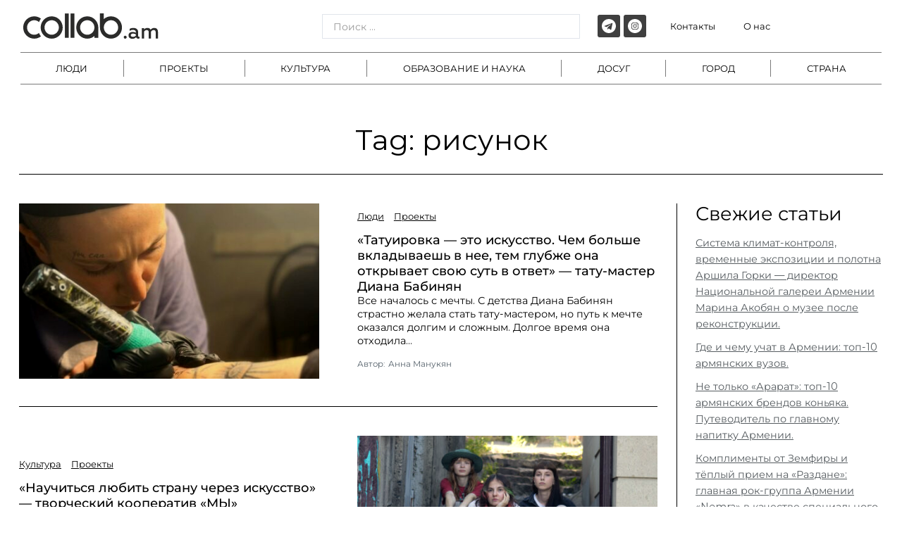

--- FILE ---
content_type: text/html; charset=UTF-8
request_url: https://collab.am/tag/risunok/
body_size: 24932
content:


<!DOCTYPE html>
<html dir="ltr" lang="ru-RU"
	prefix="og: https://ogp.me/ns#" >
<head>
	<meta charset="UTF-8">
	<meta name="viewport" content="width=device-width, initial-scale=1.0, viewport-fit=cover" />		<title>рисунок - Collab.am</title>

		<!-- All in One SEO 4.4.4 - aioseo.com -->
		<meta name="robots" content="max-image-preview:large" />
		<link rel="canonical" href="https://collab.am/tag/risunok/" />
		<meta name="generator" content="All in One SEO (AIOSEO) 4.4.4" />
		<script type="application/ld+json" class="aioseo-schema">
			{"@context":"https:\/\/schema.org","@graph":[{"@type":"BreadcrumbList","@id":"https:\/\/collab.am\/tag\/risunok\/#breadcrumblist","itemListElement":[{"@type":"ListItem","@id":"https:\/\/collab.am\/#listItem","position":1,"item":{"@type":"WebPage","@id":"https:\/\/collab.am\/","name":"\u0413\u043b\u0430\u0432\u043d\u0430\u044f","description":"\u0410\u0440\u043c\u0435\u043d\u0438\u044f. \u041b\u044e\u0434\u0438. \u041f\u0440\u043e\u0435\u043a\u0442\u044b. \u041a\u0443\u043b\u044c\u0442\u0443\u0440\u0430.","url":"https:\/\/collab.am\/"},"nextItem":"https:\/\/collab.am\/tag\/risunok\/#listItem"},{"@type":"ListItem","@id":"https:\/\/collab.am\/tag\/risunok\/#listItem","position":2,"item":{"@type":"WebPage","@id":"https:\/\/collab.am\/tag\/risunok\/","name":"\u0440\u0438\u0441\u0443\u043d\u043e\u043a","url":"https:\/\/collab.am\/tag\/risunok\/"},"previousItem":"https:\/\/collab.am\/#listItem"}]},{"@type":"CollectionPage","@id":"https:\/\/collab.am\/tag\/risunok\/#collectionpage","url":"https:\/\/collab.am\/tag\/risunok\/","name":"\u0440\u0438\u0441\u0443\u043d\u043e\u043a - Collab.am","inLanguage":"ru-RU","isPartOf":{"@id":"https:\/\/collab.am\/#website"},"breadcrumb":{"@id":"https:\/\/collab.am\/tag\/risunok\/#breadcrumblist"}},{"@type":"Organization","@id":"https:\/\/collab.am\/#organization","name":"Collab.am","url":"https:\/\/collab.am\/","logo":{"@type":"ImageObject","url":"https:\/\/collab.am\/wp-content\/uploads\/2023\/07\/collab_am.svg","@id":"https:\/\/collab.am\/#organizationLogo","width":622,"height":140},"image":{"@id":"https:\/\/collab.am\/#organizationLogo"}},{"@type":"WebSite","@id":"https:\/\/collab.am\/#website","url":"https:\/\/collab.am\/","name":"Collab.am","description":"\u0410\u0440\u043c\u0435\u043d\u0438\u044f. \u041b\u044e\u0434\u0438. \u041f\u0440\u043e\u0435\u043a\u0442\u044b. \u041a\u0443\u043b\u044c\u0442\u0443\u0440\u0430.","inLanguage":"ru-RU","publisher":{"@id":"https:\/\/collab.am\/#organization"}}]}
		</script>
		<!-- All in One SEO -->

<meta name="robots" content="index, follow">
<meta name="googlebot" content="index, follow, max-snippet:-1, max-image-preview:large, max-video-preview:-1">
<meta name="bingbot" content="index, follow, max-snippet:-1, max-image-preview:large, max-video-preview:-1">
<link rel="canonical" href="https://collab.am/tag/risunok/">
<meta property="og:url" content="https://collab.am/tag/risunok/">
<meta property="og:site_name" content="Collab.am">
<meta property="og:locale" content="ru_RU">
<meta property="og:type" content="object">
<meta property="og:title" content="рисунок - Collab.am">
<meta property="fb:pages" content="">
<meta property="fb:admins" content="">
<meta property="fb:app_id" content="">
<meta name="twitter:card" content="summary">
<meta name="twitter:title" content="рисунок - Collab.am">
<link rel="alternate" type="application/rss+xml" title="Collab.am &raquo; Лента" href="https://collab.am/feed/" />
<link rel="alternate" type="application/rss+xml" title="Collab.am &raquo; Лента комментариев" href="https://collab.am/comments/feed/" />
<link rel="alternate" type="application/rss+xml" title="Collab.am &raquo; Лента метки рисунок" href="https://collab.am/tag/risunok/feed/" />
		<!-- This site uses the Google Analytics by MonsterInsights plugin v9.11.1 - Using Analytics tracking - https://www.monsterinsights.com/ -->
							<script src="//www.googletagmanager.com/gtag/js?id=G-YBYQ7DF6CZ"  data-cfasync="false" data-wpfc-render="false" type="text/javascript" async></script>
			<script data-cfasync="false" data-wpfc-render="false" type="text/javascript">
				var mi_version = '9.11.1';
				var mi_track_user = true;
				var mi_no_track_reason = '';
								var MonsterInsightsDefaultLocations = {"page_location":"https:\/\/collab.am\/tag\/risunok\/"};
								if ( typeof MonsterInsightsPrivacyGuardFilter === 'function' ) {
					var MonsterInsightsLocations = (typeof MonsterInsightsExcludeQuery === 'object') ? MonsterInsightsPrivacyGuardFilter( MonsterInsightsExcludeQuery ) : MonsterInsightsPrivacyGuardFilter( MonsterInsightsDefaultLocations );
				} else {
					var MonsterInsightsLocations = (typeof MonsterInsightsExcludeQuery === 'object') ? MonsterInsightsExcludeQuery : MonsterInsightsDefaultLocations;
				}

								var disableStrs = [
										'ga-disable-G-YBYQ7DF6CZ',
									];

				/* Function to detect opted out users */
				function __gtagTrackerIsOptedOut() {
					for (var index = 0; index < disableStrs.length; index++) {
						if (document.cookie.indexOf(disableStrs[index] + '=true') > -1) {
							return true;
						}
					}

					return false;
				}

				/* Disable tracking if the opt-out cookie exists. */
				if (__gtagTrackerIsOptedOut()) {
					for (var index = 0; index < disableStrs.length; index++) {
						window[disableStrs[index]] = true;
					}
				}

				/* Opt-out function */
				function __gtagTrackerOptout() {
					for (var index = 0; index < disableStrs.length; index++) {
						document.cookie = disableStrs[index] + '=true; expires=Thu, 31 Dec 2099 23:59:59 UTC; path=/';
						window[disableStrs[index]] = true;
					}
				}

				if ('undefined' === typeof gaOptout) {
					function gaOptout() {
						__gtagTrackerOptout();
					}
				}
								window.dataLayer = window.dataLayer || [];

				window.MonsterInsightsDualTracker = {
					helpers: {},
					trackers: {},
				};
				if (mi_track_user) {
					function __gtagDataLayer() {
						dataLayer.push(arguments);
					}

					function __gtagTracker(type, name, parameters) {
						if (!parameters) {
							parameters = {};
						}

						if (parameters.send_to) {
							__gtagDataLayer.apply(null, arguments);
							return;
						}

						if (type === 'event') {
														parameters.send_to = monsterinsights_frontend.v4_id;
							var hookName = name;
							if (typeof parameters['event_category'] !== 'undefined') {
								hookName = parameters['event_category'] + ':' + name;
							}

							if (typeof MonsterInsightsDualTracker.trackers[hookName] !== 'undefined') {
								MonsterInsightsDualTracker.trackers[hookName](parameters);
							} else {
								__gtagDataLayer('event', name, parameters);
							}
							
						} else {
							__gtagDataLayer.apply(null, arguments);
						}
					}

					__gtagTracker('js', new Date());
					__gtagTracker('set', {
						'developer_id.dZGIzZG': true,
											});
					if ( MonsterInsightsLocations.page_location ) {
						__gtagTracker('set', MonsterInsightsLocations);
					}
										__gtagTracker('config', 'G-YBYQ7DF6CZ', {"forceSSL":"true","link_attribution":"true"} );
										window.gtag = __gtagTracker;										(function () {
						/* https://developers.google.com/analytics/devguides/collection/analyticsjs/ */
						/* ga and __gaTracker compatibility shim. */
						var noopfn = function () {
							return null;
						};
						var newtracker = function () {
							return new Tracker();
						};
						var Tracker = function () {
							return null;
						};
						var p = Tracker.prototype;
						p.get = noopfn;
						p.set = noopfn;
						p.send = function () {
							var args = Array.prototype.slice.call(arguments);
							args.unshift('send');
							__gaTracker.apply(null, args);
						};
						var __gaTracker = function () {
							var len = arguments.length;
							if (len === 0) {
								return;
							}
							var f = arguments[len - 1];
							if (typeof f !== 'object' || f === null || typeof f.hitCallback !== 'function') {
								if ('send' === arguments[0]) {
									var hitConverted, hitObject = false, action;
									if ('event' === arguments[1]) {
										if ('undefined' !== typeof arguments[3]) {
											hitObject = {
												'eventAction': arguments[3],
												'eventCategory': arguments[2],
												'eventLabel': arguments[4],
												'value': arguments[5] ? arguments[5] : 1,
											}
										}
									}
									if ('pageview' === arguments[1]) {
										if ('undefined' !== typeof arguments[2]) {
											hitObject = {
												'eventAction': 'page_view',
												'page_path': arguments[2],
											}
										}
									}
									if (typeof arguments[2] === 'object') {
										hitObject = arguments[2];
									}
									if (typeof arguments[5] === 'object') {
										Object.assign(hitObject, arguments[5]);
									}
									if ('undefined' !== typeof arguments[1].hitType) {
										hitObject = arguments[1];
										if ('pageview' === hitObject.hitType) {
											hitObject.eventAction = 'page_view';
										}
									}
									if (hitObject) {
										action = 'timing' === arguments[1].hitType ? 'timing_complete' : hitObject.eventAction;
										hitConverted = mapArgs(hitObject);
										__gtagTracker('event', action, hitConverted);
									}
								}
								return;
							}

							function mapArgs(args) {
								var arg, hit = {};
								var gaMap = {
									'eventCategory': 'event_category',
									'eventAction': 'event_action',
									'eventLabel': 'event_label',
									'eventValue': 'event_value',
									'nonInteraction': 'non_interaction',
									'timingCategory': 'event_category',
									'timingVar': 'name',
									'timingValue': 'value',
									'timingLabel': 'event_label',
									'page': 'page_path',
									'location': 'page_location',
									'title': 'page_title',
									'referrer' : 'page_referrer',
								};
								for (arg in args) {
																		if (!(!args.hasOwnProperty(arg) || !gaMap.hasOwnProperty(arg))) {
										hit[gaMap[arg]] = args[arg];
									} else {
										hit[arg] = args[arg];
									}
								}
								return hit;
							}

							try {
								f.hitCallback();
							} catch (ex) {
							}
						};
						__gaTracker.create = newtracker;
						__gaTracker.getByName = newtracker;
						__gaTracker.getAll = function () {
							return [];
						};
						__gaTracker.remove = noopfn;
						__gaTracker.loaded = true;
						window['__gaTracker'] = __gaTracker;
					})();
									} else {
										console.log("");
					(function () {
						function __gtagTracker() {
							return null;
						}

						window['__gtagTracker'] = __gtagTracker;
						window['gtag'] = __gtagTracker;
					})();
									}
			</script>
							<!-- / Google Analytics by MonsterInsights -->
		<style id='wp-img-auto-sizes-contain-inline-css' type='text/css'>
img:is([sizes=auto i],[sizes^="auto," i]){contain-intrinsic-size:3000px 1500px}
/*# sourceURL=wp-img-auto-sizes-contain-inline-css */
</style>
<style id='wp-emoji-styles-inline-css' type='text/css'>

	img.wp-smiley, img.emoji {
		display: inline !important;
		border: none !important;
		box-shadow: none !important;
		height: 1em !important;
		width: 1em !important;
		margin: 0 0.07em !important;
		vertical-align: -0.1em !important;
		background: none !important;
		padding: 0 !important;
	}
/*# sourceURL=wp-emoji-styles-inline-css */
</style>
<link rel='stylesheet' id='wp-block-library-css' href='https://collab.am/wp-includes/css/dist/block-library/style.min.css?ver=6.9' type='text/css' media='all' />
<style id='wp-block-social-links-inline-css' type='text/css'>
.wp-block-social-links{background:none;box-sizing:border-box;margin-left:0;padding-left:0;padding-right:0;text-indent:0}.wp-block-social-links .wp-social-link a,.wp-block-social-links .wp-social-link a:hover{border-bottom:0;box-shadow:none;text-decoration:none}.wp-block-social-links .wp-social-link svg{height:1em;width:1em}.wp-block-social-links .wp-social-link span:not(.screen-reader-text){font-size:.65em;margin-left:.5em;margin-right:.5em}.wp-block-social-links.has-small-icon-size{font-size:16px}.wp-block-social-links,.wp-block-social-links.has-normal-icon-size{font-size:24px}.wp-block-social-links.has-large-icon-size{font-size:36px}.wp-block-social-links.has-huge-icon-size{font-size:48px}.wp-block-social-links.aligncenter{display:flex;justify-content:center}.wp-block-social-links.alignright{justify-content:flex-end}.wp-block-social-link{border-radius:9999px;display:block}@media not (prefers-reduced-motion){.wp-block-social-link{transition:transform .1s ease}}.wp-block-social-link{height:auto}.wp-block-social-link a{align-items:center;display:flex;line-height:0}.wp-block-social-link:hover{transform:scale(1.1)}.wp-block-social-links .wp-block-social-link.wp-social-link{display:inline-block;margin:0;padding:0}.wp-block-social-links .wp-block-social-link.wp-social-link .wp-block-social-link-anchor,.wp-block-social-links .wp-block-social-link.wp-social-link .wp-block-social-link-anchor svg,.wp-block-social-links .wp-block-social-link.wp-social-link .wp-block-social-link-anchor:active,.wp-block-social-links .wp-block-social-link.wp-social-link .wp-block-social-link-anchor:hover,.wp-block-social-links .wp-block-social-link.wp-social-link .wp-block-social-link-anchor:visited{color:currentColor;fill:currentColor}:where(.wp-block-social-links:not(.is-style-logos-only)) .wp-social-link{background-color:#f0f0f0;color:#444}:where(.wp-block-social-links:not(.is-style-logos-only)) .wp-social-link-amazon{background-color:#f90;color:#fff}:where(.wp-block-social-links:not(.is-style-logos-only)) .wp-social-link-bandcamp{background-color:#1ea0c3;color:#fff}:where(.wp-block-social-links:not(.is-style-logos-only)) .wp-social-link-behance{background-color:#0757fe;color:#fff}:where(.wp-block-social-links:not(.is-style-logos-only)) .wp-social-link-bluesky{background-color:#0a7aff;color:#fff}:where(.wp-block-social-links:not(.is-style-logos-only)) .wp-social-link-codepen{background-color:#1e1f26;color:#fff}:where(.wp-block-social-links:not(.is-style-logos-only)) .wp-social-link-deviantart{background-color:#02e49b;color:#fff}:where(.wp-block-social-links:not(.is-style-logos-only)) .wp-social-link-discord{background-color:#5865f2;color:#fff}:where(.wp-block-social-links:not(.is-style-logos-only)) .wp-social-link-dribbble{background-color:#e94c89;color:#fff}:where(.wp-block-social-links:not(.is-style-logos-only)) .wp-social-link-dropbox{background-color:#4280ff;color:#fff}:where(.wp-block-social-links:not(.is-style-logos-only)) .wp-social-link-etsy{background-color:#f45800;color:#fff}:where(.wp-block-social-links:not(.is-style-logos-only)) .wp-social-link-facebook{background-color:#0866ff;color:#fff}:where(.wp-block-social-links:not(.is-style-logos-only)) .wp-social-link-fivehundredpx{background-color:#000;color:#fff}:where(.wp-block-social-links:not(.is-style-logos-only)) .wp-social-link-flickr{background-color:#0461dd;color:#fff}:where(.wp-block-social-links:not(.is-style-logos-only)) .wp-social-link-foursquare{background-color:#e65678;color:#fff}:where(.wp-block-social-links:not(.is-style-logos-only)) .wp-social-link-github{background-color:#24292d;color:#fff}:where(.wp-block-social-links:not(.is-style-logos-only)) .wp-social-link-goodreads{background-color:#eceadd;color:#382110}:where(.wp-block-social-links:not(.is-style-logos-only)) .wp-social-link-google{background-color:#ea4434;color:#fff}:where(.wp-block-social-links:not(.is-style-logos-only)) .wp-social-link-gravatar{background-color:#1d4fc4;color:#fff}:where(.wp-block-social-links:not(.is-style-logos-only)) .wp-social-link-instagram{background-color:#f00075;color:#fff}:where(.wp-block-social-links:not(.is-style-logos-only)) .wp-social-link-lastfm{background-color:#e21b24;color:#fff}:where(.wp-block-social-links:not(.is-style-logos-only)) .wp-social-link-linkedin{background-color:#0d66c2;color:#fff}:where(.wp-block-social-links:not(.is-style-logos-only)) .wp-social-link-mastodon{background-color:#3288d4;color:#fff}:where(.wp-block-social-links:not(.is-style-logos-only)) .wp-social-link-medium{background-color:#000;color:#fff}:where(.wp-block-social-links:not(.is-style-logos-only)) .wp-social-link-meetup{background-color:#f6405f;color:#fff}:where(.wp-block-social-links:not(.is-style-logos-only)) .wp-social-link-patreon{background-color:#000;color:#fff}:where(.wp-block-social-links:not(.is-style-logos-only)) .wp-social-link-pinterest{background-color:#e60122;color:#fff}:where(.wp-block-social-links:not(.is-style-logos-only)) .wp-social-link-pocket{background-color:#ef4155;color:#fff}:where(.wp-block-social-links:not(.is-style-logos-only)) .wp-social-link-reddit{background-color:#ff4500;color:#fff}:where(.wp-block-social-links:not(.is-style-logos-only)) .wp-social-link-skype{background-color:#0478d7;color:#fff}:where(.wp-block-social-links:not(.is-style-logos-only)) .wp-social-link-snapchat{background-color:#fefc00;color:#fff;stroke:#000}:where(.wp-block-social-links:not(.is-style-logos-only)) .wp-social-link-soundcloud{background-color:#ff5600;color:#fff}:where(.wp-block-social-links:not(.is-style-logos-only)) .wp-social-link-spotify{background-color:#1bd760;color:#fff}:where(.wp-block-social-links:not(.is-style-logos-only)) .wp-social-link-telegram{background-color:#2aabee;color:#fff}:where(.wp-block-social-links:not(.is-style-logos-only)) .wp-social-link-threads{background-color:#000;color:#fff}:where(.wp-block-social-links:not(.is-style-logos-only)) .wp-social-link-tiktok{background-color:#000;color:#fff}:where(.wp-block-social-links:not(.is-style-logos-only)) .wp-social-link-tumblr{background-color:#011835;color:#fff}:where(.wp-block-social-links:not(.is-style-logos-only)) .wp-social-link-twitch{background-color:#6440a4;color:#fff}:where(.wp-block-social-links:not(.is-style-logos-only)) .wp-social-link-twitter{background-color:#1da1f2;color:#fff}:where(.wp-block-social-links:not(.is-style-logos-only)) .wp-social-link-vimeo{background-color:#1eb7ea;color:#fff}:where(.wp-block-social-links:not(.is-style-logos-only)) .wp-social-link-vk{background-color:#4680c2;color:#fff}:where(.wp-block-social-links:not(.is-style-logos-only)) .wp-social-link-wordpress{background-color:#3499cd;color:#fff}:where(.wp-block-social-links:not(.is-style-logos-only)) .wp-social-link-whatsapp{background-color:#25d366;color:#fff}:where(.wp-block-social-links:not(.is-style-logos-only)) .wp-social-link-x{background-color:#000;color:#fff}:where(.wp-block-social-links:not(.is-style-logos-only)) .wp-social-link-yelp{background-color:#d32422;color:#fff}:where(.wp-block-social-links:not(.is-style-logos-only)) .wp-social-link-youtube{background-color:red;color:#fff}:where(.wp-block-social-links.is-style-logos-only) .wp-social-link{background:none}:where(.wp-block-social-links.is-style-logos-only) .wp-social-link svg{height:1.25em;width:1.25em}:where(.wp-block-social-links.is-style-logos-only) .wp-social-link-amazon{color:#f90}:where(.wp-block-social-links.is-style-logos-only) .wp-social-link-bandcamp{color:#1ea0c3}:where(.wp-block-social-links.is-style-logos-only) .wp-social-link-behance{color:#0757fe}:where(.wp-block-social-links.is-style-logos-only) .wp-social-link-bluesky{color:#0a7aff}:where(.wp-block-social-links.is-style-logos-only) .wp-social-link-codepen{color:#1e1f26}:where(.wp-block-social-links.is-style-logos-only) .wp-social-link-deviantart{color:#02e49b}:where(.wp-block-social-links.is-style-logos-only) .wp-social-link-discord{color:#5865f2}:where(.wp-block-social-links.is-style-logos-only) .wp-social-link-dribbble{color:#e94c89}:where(.wp-block-social-links.is-style-logos-only) .wp-social-link-dropbox{color:#4280ff}:where(.wp-block-social-links.is-style-logos-only) .wp-social-link-etsy{color:#f45800}:where(.wp-block-social-links.is-style-logos-only) .wp-social-link-facebook{color:#0866ff}:where(.wp-block-social-links.is-style-logos-only) .wp-social-link-fivehundredpx{color:#000}:where(.wp-block-social-links.is-style-logos-only) .wp-social-link-flickr{color:#0461dd}:where(.wp-block-social-links.is-style-logos-only) .wp-social-link-foursquare{color:#e65678}:where(.wp-block-social-links.is-style-logos-only) .wp-social-link-github{color:#24292d}:where(.wp-block-social-links.is-style-logos-only) .wp-social-link-goodreads{color:#382110}:where(.wp-block-social-links.is-style-logos-only) .wp-social-link-google{color:#ea4434}:where(.wp-block-social-links.is-style-logos-only) .wp-social-link-gravatar{color:#1d4fc4}:where(.wp-block-social-links.is-style-logos-only) .wp-social-link-instagram{color:#f00075}:where(.wp-block-social-links.is-style-logos-only) .wp-social-link-lastfm{color:#e21b24}:where(.wp-block-social-links.is-style-logos-only) .wp-social-link-linkedin{color:#0d66c2}:where(.wp-block-social-links.is-style-logos-only) .wp-social-link-mastodon{color:#3288d4}:where(.wp-block-social-links.is-style-logos-only) .wp-social-link-medium{color:#000}:where(.wp-block-social-links.is-style-logos-only) .wp-social-link-meetup{color:#f6405f}:where(.wp-block-social-links.is-style-logos-only) .wp-social-link-patreon{color:#000}:where(.wp-block-social-links.is-style-logos-only) .wp-social-link-pinterest{color:#e60122}:where(.wp-block-social-links.is-style-logos-only) .wp-social-link-pocket{color:#ef4155}:where(.wp-block-social-links.is-style-logos-only) .wp-social-link-reddit{color:#ff4500}:where(.wp-block-social-links.is-style-logos-only) .wp-social-link-skype{color:#0478d7}:where(.wp-block-social-links.is-style-logos-only) .wp-social-link-snapchat{color:#fff;stroke:#000}:where(.wp-block-social-links.is-style-logos-only) .wp-social-link-soundcloud{color:#ff5600}:where(.wp-block-social-links.is-style-logos-only) .wp-social-link-spotify{color:#1bd760}:where(.wp-block-social-links.is-style-logos-only) .wp-social-link-telegram{color:#2aabee}:where(.wp-block-social-links.is-style-logos-only) .wp-social-link-threads{color:#000}:where(.wp-block-social-links.is-style-logos-only) .wp-social-link-tiktok{color:#000}:where(.wp-block-social-links.is-style-logos-only) .wp-social-link-tumblr{color:#011835}:where(.wp-block-social-links.is-style-logos-only) .wp-social-link-twitch{color:#6440a4}:where(.wp-block-social-links.is-style-logos-only) .wp-social-link-twitter{color:#1da1f2}:where(.wp-block-social-links.is-style-logos-only) .wp-social-link-vimeo{color:#1eb7ea}:where(.wp-block-social-links.is-style-logos-only) .wp-social-link-vk{color:#4680c2}:where(.wp-block-social-links.is-style-logos-only) .wp-social-link-whatsapp{color:#25d366}:where(.wp-block-social-links.is-style-logos-only) .wp-social-link-wordpress{color:#3499cd}:where(.wp-block-social-links.is-style-logos-only) .wp-social-link-x{color:#000}:where(.wp-block-social-links.is-style-logos-only) .wp-social-link-yelp{color:#d32422}:where(.wp-block-social-links.is-style-logos-only) .wp-social-link-youtube{color:red}.wp-block-social-links.is-style-pill-shape .wp-social-link{width:auto}:root :where(.wp-block-social-links .wp-social-link a){padding:.25em}:root :where(.wp-block-social-links.is-style-logos-only .wp-social-link a){padding:0}:root :where(.wp-block-social-links.is-style-pill-shape .wp-social-link a){padding-left:.6666666667em;padding-right:.6666666667em}.wp-block-social-links:not(.has-icon-color):not(.has-icon-background-color) .wp-social-link-snapchat .wp-block-social-link-label{color:#000}
/*# sourceURL=https://collab.am/wp-includes/blocks/social-links/style.min.css */
</style>
<style id='core-block-supports-inline-css' type='text/css'>
.wp-container-core-social-links-is-layout-fdcfc74e{justify-content:flex-start;}
/*# sourceURL=core-block-supports-inline-css */
</style>

<style id='classic-theme-styles-inline-css' type='text/css'>
/*! This file is auto-generated */
.wp-block-button__link{color:#fff;background-color:#32373c;border-radius:9999px;box-shadow:none;text-decoration:none;padding:calc(.667em + 2px) calc(1.333em + 2px);font-size:1.125em}.wp-block-file__button{background:#32373c;color:#fff;text-decoration:none}
/*# sourceURL=/wp-includes/css/classic-themes.min.css */
</style>
<link rel='stylesheet' id='jet-engine-frontend-css' href='https://collab.am/wp-content/plugins/jet-engine/assets/css/frontend.css?ver=3.2.3.2' type='text/css' media='all' />
<link rel='stylesheet' id='parent-style-css' href='https://collab.am/wp-content/themes/neomag/style.css?ver=6.9' type='text/css' media='all' />
<link rel='stylesheet' id='neomag-style-css' href='https://collab.am/wp-content/themes/neomag-child/style.css?ver=6.9' type='text/css' media='all' />
<style id='neomag-style-inline-css' type='text/css'>
:root { --content-width: 798px } /** inject:widgets:css */ .widget-posts__item .entry-image{flex:0 0 33.33333%;justify-content:flex-start}.widget-posts__item .entry-meta{margin-bottom:.4375rem}.widget-posts__item .entry-title{font-size:1.125rem;line-height:1.4;margin-bottom:0;text-align:start}.ad-block .widget-posts__thumb-large,.footer-sidebar .widget-posts__thumb-large{display:none}.ad-block .widget-posts__listing .widget-posts__item.hor-sep-t:before{display:none}.ad-block--inside-content .widget-posts__item,.ad-block--post_footer .widget-posts__item{flex:0 0 50%}.ad-block--inside-content .widget-posts__item:nth-child(1n+3),.ad-block--post_footer .widget-posts__item:nth-child(1n+3){margin-top:1.875rem}.about-site__text{font-size:1rem;line-height:1.5;opacity:.75}.about-site__text p{margin-bottom:.9375rem}.widget_neomag_authors .f-name,.widget_neomag_authors .l-name{display:block;letter-spacing:.1em;line-height:1}.widget_neomag_authors .f-name{font-size:.9em;font-weight:100}.widget_neomag_authors .l-name{font-weight:700}.widget-authors__name{padding:0 .9375rem}.widget_neomag_call_to_action .button{border:none;font-size:1rem;margin-bottom:0;padding:1.2em 3.8em}.call_to_action__layout_column{align-items:center;flex-direction:column;text-align:center}.call_to_action__layout_column .text-one,.call_to_action__layout_column .text-two{margin-bottom:2.8125rem}.call_to_action__layout_row{align-items:flex-end;justify-content:center;text-align:center}.call_to_action__layout_row .text-one,.call_to_action__layout_row .text-two{margin-bottom:0}.call_to_action__layout_row .text-one+.text-two{margin-top:1.25rem}@media print,screen and (min-width:40em){.main-sidebar .widget-posts__thumb-small{display:none}.footer-sidebar .widget-posts__item .entry-image{justify-content:flex-end;order:1}.ad-block__full-width .call_to_action__layout_column .column{max-width:58.33333%}.call_to_action__layout_row{text-align:start}.ad-block .call_to_action__layout_row .column:first-of-type{max-width:50%}.call_to_action__layout_row .column:last-of-type{flex:0 0 auto}}@media print,screen and (min-width:40em) and (max-width:63.99875em){.main-sidebar .widget-posts__listing{flex-wrap:wrap}.main-sidebar .widget-posts__item{flex:0 0 100%}.main-sidebar .widget-posts__item:not(:first-of-type){padding-top:.9375rem}.main-sidebar .widget-posts__item:not(:last-of-type){padding-bottom:.9375rem}.main-sidebar .widget-posts__item.hor-sep-t:before{opacity:.2}.main-sidebar .widget-posts__item:not(.widget-posts__first-post){padding-top:1.875rem}.main-sidebar .widget-posts__item:not(.widget-posts__first-post) .entry-image{display:none}.main-sidebar .widget-posts__item .entry-details,.main-sidebar .widget-posts__item .entry-image{flex:0 0 100%}.main-sidebar .widget-posts__item .entry-image{justify-content:center;margin-bottom:.9375rem;order:0}.main-sidebar .widget-posts__item .entry-image a,.main-sidebar .widget-posts__item .entry-image img{width:100%}}@media print,screen and (min-width:64em){.main-sidebar .widget-posts__listing{flex-wrap:wrap}.main-sidebar .widget-posts__item{flex:0 0 100%}.main-sidebar .widget-posts__item:not(:first-of-type){padding-top:.9375rem}.main-sidebar .widget-posts__item:not(:last-of-type){padding-bottom:.9375rem}.main-sidebar .widget-posts__item.hor-sep-t:before{opacity:.2}.main-sidebar .entry-image{justify-content:flex-end;order:1}.main-sidebar .widget-posts__first-post .entry-details,.main-sidebar .widget-posts__first-post .entry-image{flex:0 0 100%}.main-sidebar .widget-posts__first-post .entry-image{justify-content:center;margin-bottom:.9375rem;order:0}.footer-sidebar .widget-posts__listing{flex-wrap:wrap}.footer-sidebar .widget-posts__item{flex:0 0 100%}.footer-sidebar .widget-posts__item:not(:first-of-type){padding-top:.9375rem}.footer-sidebar .widget-posts__item:not(:last-of-type){padding-bottom:.9375rem}.footer-sidebar .widget-posts__item.hor-sep-t:before{opacity:.2}.ad-block:not(.ad-block--inside-content):not(.ad-block--post_footer) .widget-posts__listing.less-than-4 .entry-image{flex:0 0 auto}.ad-block:not(.ad-block--inside-content):not(.ad-block--post_footer) .widget-posts__listing:not(.less-than-4) .widget-posts__item{flex:0 0 25%}.ad-block:not(.ad-block--inside-content):not(.ad-block--post_footer) .widget-posts__listing:not(.less-than-4) .widget-posts__item:nth-child(1n+5){margin-top:1.875rem}}@media print,screen and (max-width:39.99875em){.main-sidebar .widget-posts__thumb-large{display:none}.main-sidebar .widget-posts__listing{flex-wrap:nowrap;overflow-y:scroll}.main-sidebar .widget-posts__listing [class*=hor-sep]:after,.main-sidebar .widget-posts__listing [class*=hor-sep]:before{display:none}.main-sidebar .widget-posts__item{flex:0 0 80%;padding-bottom:0;padding-top:0}.main-sidebar .widget-posts__item .entry-details,.main-sidebar .widget-posts__item .entry-image{padding-bottom:0;padding-top:0}.main-sidebar .widget-posts__item .entry-image{flex:0 0 auto;order:0}}@media print,screen and (max-width:63.99875em){.footer-sidebar .widget-posts__listing{flex-wrap:nowrap;overflow-y:scroll}.footer-sidebar .widget-posts__listing [class*=hor-sep]:after,.footer-sidebar .widget-posts__listing [class*=hor-sep]:before{display:none}.footer-sidebar .widget-posts__item{flex:0 0 80%;padding-bottom:0;padding-top:0}.footer-sidebar .widget-posts__item .entry-details,.footer-sidebar .widget-posts__item .entry-image{padding-bottom:0;padding-top:0}.footer-sidebar .widget-posts__item .entry-image{flex:0 0 auto;order:0}.ad-block .widget-posts__listing{flex-wrap:nowrap;overflow-y:scroll}.ad-block .widget-posts__listing [class*=hor-sep]:after,.ad-block .widget-posts__listing [class*=hor-sep]:before{display:none}.ad-block .widget-posts__item{flex:0 0 80%}.ad-block .widget-posts__item,.ad-block .widget-posts__item .entry-details,.ad-block .widget-posts__item .entry-image{padding-bottom:0;padding-top:0}.ad-block .widget-posts__item .entry-image{flex:0 0 auto;order:0}} /** endinject:widgets:css */ /** inject:infinite-scroll:css */ .single__infinite-scroll .single-content:not(:first-of-type) .entry-header,.single__infinite-scroll .single-content:not(:first-of-type) .main-sidebar{opacity:0;transform:translateY(50px);transition:opacity 1s ease .2s,transform 1s ease}.single__infinite-scroll .single-content.is-loaded .entry-header,.single__infinite-scroll .single-content.is-loaded .main-sidebar{opacity:1;transform:none}.single-post-separator{font-family:sans-serif;font-size:.75rem;letter-spacing:.125em;margin:0 auto 1.875rem;text-align:center;text-transform:uppercase}.single-post-separator:before{display:none}.single__infinite-scroll .single-content:not(.is-visible) .icons-list--side-sticky{transform:translate(-100%,-50%)}.post-navigation__infinite-scroll{display:none}.single-content.active .post-navigation__infinite-scroll{display:block}.infinite-scroll-loader{display:flex;font-size:2.5rem;justify-content:center;margin:0 auto 1.875rem}.infinite-scroll-loader:before{animation:ball-scale-ripple 1s cubic-bezier(.21,.53,.56,.8) 0s infinite;border:.06em solid;border-radius:100%;content:"";display:block;height:1em;opacity:0;width:1em}@keyframes ball-scale-ripple{0%{opacity:1;transform:scale(.1)}70%{opacity:.5}to{opacity:0;transform:scale(1.5)}}@media print,screen and (min-width:40em){.infinite-scroll-loader,.single-post-separator{margin:0 auto 3.75rem}}@media print,screen and (min-width:64em){.single-post-separator{margin:5rem auto 7.5rem}.infinite-scroll-loader{margin:-3rem auto 5rem}} /** endinject:infinite-scroll:css */
.category-49 .by-category--color{color: #000000;} .category-49 .new-date:after{background-color: #000000;} .category-49 .post-frame:after{box-shadow: inset 0 0 0 1px #000000;} .category-49 .entry-title a.hover-line:hover {box-shadow: inset 0 -7px 0 rgba(0,0,0,.2);}
.category- .by-category--color{color: #1e73be;} .category- .new-date:after{background-color: #1e73be;} .category- .post-frame:after{box-shadow: inset 0 0 0 1px #1e73be;} .category- .entry-title a.hover-line:hover {box-shadow: inset 0 -7px 0 rgba(30,115,190,.2);}
.category- .by-category--color{color: #ce7800;} .category- .new-date:after{background-color: #ce7800;} .category- .post-frame:after{box-shadow: inset 0 0 0 1px #ce7800;} .category- .entry-title a.hover-line:hover {box-shadow: inset 0 -7px 0 rgba(206,120,0,.2);}
.category- .by-category--color{color: #dd3333;} .category- .new-date:after{background-color: #dd3333;} .category- .post-frame:after{box-shadow: inset 0 0 0 1px #dd3333;} .category- .entry-title a.hover-line:hover {box-shadow: inset 0 -7px 0 rgba(221,51,51,.2);}
.category- .by-category--color{color: #dd9933;} .category- .new-date:after{background-color: #dd9933;} .category- .post-frame:after{box-shadow: inset 0 0 0 1px #dd9933;} .category- .entry-title a.hover-line:hover {box-shadow: inset 0 -7px 0 rgba(221,153,51,.2);}
.category- .by-category--color{color: #1e73be;} .category- .new-date:after{background-color: #1e73be;} .category- .post-frame:after{box-shadow: inset 0 0 0 1px #1e73be;} .category- .entry-title a.hover-line:hover {box-shadow: inset 0 -7px 0 rgba(30,115,190,.2);}
.category- .by-category--color{color: #bf2900;} .category- .new-date:after{background-color: #bf2900;} .category- .post-frame:after{box-shadow: inset 0 0 0 1px #bf2900;} .category- .entry-title a.hover-line:hover {box-shadow: inset 0 -7px 0 rgba(191,41,0,.2);}
/*# sourceURL=neomag-style-inline-css */
</style>
<link rel='stylesheet' id='elementor-frontend-css' href='https://collab.am/wp-content/plugins/elementor/assets/css/frontend-lite.min.css?ver=3.15.2' type='text/css' media='all' />
<link rel='stylesheet' id='swiper-css' href='https://collab.am/wp-content/plugins/elementor/assets/lib/swiper/v8/css/swiper.min.css?ver=8.4.5' type='text/css' media='all' />
<link rel='stylesheet' id='elementor-post-2864-css' href='https://collab.am/wp-content/uploads/elementor/css/post-2864.css?ver=1691586240' type='text/css' media='all' />
<link rel='stylesheet' id='elementor-pro-css' href='https://collab.am/wp-content/plugins/elementor-pro/assets/css/frontend-lite.min.css?ver=3.15.1' type='text/css' media='all' />
<link rel='stylesheet' id='elementor-global-css' href='https://collab.am/wp-content/uploads/elementor/css/global.css?ver=1691586241' type='text/css' media='all' />
<link rel='stylesheet' id='elementor-post-3134-css' href='https://collab.am/wp-content/uploads/elementor/css/post-3134.css?ver=1692373095' type='text/css' media='all' />
<link rel='stylesheet' id='elementor-post-3163-css' href='https://collab.am/wp-content/uploads/elementor/css/post-3163.css?ver=1691586242' type='text/css' media='all' />
<link rel='stylesheet' id='jquery-chosen-css' href='https://collab.am/wp-content/plugins/jet-search/assets/lib/chosen/chosen.min.css?ver=1.8.7' type='text/css' media='all' />
<link rel='stylesheet' id='jet-search-css' href='https://collab.am/wp-content/plugins/jet-search/assets/css/jet-search.css?ver=3.1.1' type='text/css' media='all' />
<link rel='stylesheet' id='google-fonts-1-css' href='https://fonts.googleapis.com/css?family=Roboto%3A100%2C100italic%2C200%2C200italic%2C300%2C300italic%2C400%2C400italic%2C500%2C500italic%2C600%2C600italic%2C700%2C700italic%2C800%2C800italic%2C900%2C900italic%7CRoboto+Slab%3A100%2C100italic%2C200%2C200italic%2C300%2C300italic%2C400%2C400italic%2C500%2C500italic%2C600%2C600italic%2C700%2C700italic%2C800%2C800italic%2C900%2C900italic&#038;display=swap&#038;subset=cyrillic&#038;ver=6.9' type='text/css' media='all' />
<link rel="preconnect" href="https://fonts.gstatic.com/" crossorigin><!--n2css--><script type="text/javascript" src="https://collab.am/wp-content/plugins/google-analytics-for-wordpress/assets/js/frontend-gtag.min.js?ver=9.11.1" id="monsterinsights-frontend-script-js" async="async" data-wp-strategy="async"></script>
<script data-cfasync="false" data-wpfc-render="false" type="text/javascript" id='monsterinsights-frontend-script-js-extra'>/* <![CDATA[ */
var monsterinsights_frontend = {"js_events_tracking":"true","download_extensions":"doc,pdf,ppt,zip,xls,docx,pptx,xlsx","inbound_paths":"[{\"path\":\"\\\/go\\\/\",\"label\":\"affiliate\"},{\"path\":\"\\\/recommend\\\/\",\"label\":\"affiliate\"}]","home_url":"https:\/\/collab.am","hash_tracking":"false","v4_id":"G-YBYQ7DF6CZ"};/* ]]> */
</script>
<link rel="https://api.w.org/" href="https://collab.am/wp-json/" /><link rel="alternate" title="JSON" type="application/json" href="https://collab.am/wp-json/wp/v2/tags/573" /><link rel="EditURI" type="application/rsd+xml" title="RSD" href="https://collab.am/xmlrpc.php?rsd" />
<meta name="generator" content="WordPress 6.9" />
<!-- Facebook Pixel Code --><script>!function(f,b,e,v,n,t,s){if(f.fbq)return;n=f.fbq=function(){n.callMethod?n.callMethod.apply(n,arguments):n.queue.push(arguments)};if(!f._fbq)f._fbq=n;n.push=n;n.loaded=!0;n.version='2.0';n.queue=[];t=b.createElement(e);t.async=!0;t.src=v;s=b.getElementsByTagName(e)[0];s.parentNode.insertBefore(t,s)}(window,document,'script','https://connect.facebook.net/en_US/fbevents.js'); fbq('init', '1331789917758731'); fbq('track', 'PageView');</script><noscript> <img height="1" width="1" src="https://www.facebook.com/tr?id=1331789917758731&ev=PageView&noscript=1"/></noscript><!-- End Facebook Pixel Code --><meta name="yandex-verification" content="d8ec12916aa84b2f" />
<!-- Yandex.Metrika counter -->
<script type="text/javascript" >
   (function(m,e,t,r,i,k,a){m[i]=m[i]||function(){(m[i].a=m[i].a||[]).push(arguments)};
   m[i].l=1*new Date();
   for (var j = 0; j < document.scripts.length; j++) {if (document.scripts[j].src === r) { return; }}
   k=e.createElement(t),a=e.getElementsByTagName(t)[0],k.async=1,k.src=r,a.parentNode.insertBefore(k,a)})
   (window, document, "script", "https://mc.yandex.ru/metrika/tag.js", "ym");

   ym(94201789, "init", {
        clickmap:true,
        trackLinks:true,
        accurateTrackBounce:true,
        webvisor:true
   });
</script>
<noscript><div><img src="https://mc.yandex.ru/watch/94201789" style="position:absolute; left:-9999px;" alt="" /></div></noscript>
<!-- /Yandex.Metrika counter -->
<meta name="generator" content="Elementor 3.15.2; features: e_dom_optimization, e_optimized_assets_loading, e_optimized_css_loading, e_font_icon_svg; settings: css_print_method-external, google_font-enabled, font_display-swap">
<link rel="icon" href="https://collab.am/wp-content/uploads/2023/07/cropped-favicon-gray0-32x32.png" sizes="32x32" />
<link rel="icon" href="https://collab.am/wp-content/uploads/2023/07/cropped-favicon-gray0-192x192.png" sizes="192x192" />
<link rel="apple-touch-icon" href="https://collab.am/wp-content/uploads/2023/07/cropped-favicon-gray0-180x180.png" />
<meta name="msapplication-TileImage" content="https://collab.am/wp-content/uploads/2023/07/cropped-favicon-gray0-270x270.png" />
		<style type="text/css" id="wp-custom-css">
			/* Здесь подключаем шрифты */
/* Нужно скопировать блок и заменить название файлов шрифтов.  */
/* Расширений .woff и .woff2 достаточно */
/*
@font-face {
  font-family: 'Cambria Math';
  src: url('https://collab.am/wp-content/fonts/CambriaMath.woff2') format('woff2'),
       url('https://collab.am/wp-content/fonts/CambriaMath.woff') format('woff');
}

@font-face {
  font-family: 'Kraskario';
  src: url('https://collab.am/wp-content/fonts/kraskario.woff') format('woff'),
       url('https://collab.am/wp-content/fonts/kraskario.eot') format('eot'),
       url('https://collab.am/wp-content/fonts/kraskario.svg') format('svg');
}

@font-face {
  font-family: 'Geometria Medium';
  src: url('https://collab.am/wp-content/fonts/geometria-medium.woff2') format('woff2'),
       url('https://collab.am/wp-content/fonts/geometria-medium.woff') format('woff');
}

@font-face {
  font-family: 'My New Font';
  src: url('https://collab.am/wp-content/fonts/mynewfont.woff2') format('woff2'),
       url('https://collab.am/wp-content/fonts/mynewfont.woff') format('woff');
}
/*  */

/* Подключаем Montserrat */

@font-face {
  font-display: swap; /* Check https://developer.mozilla.org/en-US/docs/Web/CSS/@font-face/font-display for other options. */
  font-family: 'Montserrat';
  font-style: normal;
  font-weight: 400;
  src: url('https://collab.am/wp-content/fonts/montserrat-v25-cyrillic_latin-regular.woff2') format('woff2'); /* Chrome 36+, Opera 23+, Firefox 39+, Safari 12+, iOS 10+ */
}
/* montserrat-italic - cyrillic_latin */
@font-face {
  font-display: swap; /* Check https://developer.mozilla.org/en-US/docs/Web/CSS/@font-face/font-display for other options. */
  font-family: 'Montserrat';
  font-style: italic;
  font-weight: 400;
  src: url('https://collab.am/wp-content/fonts/montserrat-v25-cyrillic_latin-italic.woff2') format('woff2'); /* Chrome 36+, Opera 23+, Firefox 39+, Safari 12+, iOS 10+ */
}
/* montserrat-500 - cyrillic_latin */
@font-face {
  font-display: swap; /* Check https://developer.mozilla.org/en-US/docs/Web/CSS/@font-face/font-display for other options. */
  font-family: 'Montserrat';
  font-style: normal;
  font-weight: 500;
  src: url('https://collab.am/wp-content/fonts/montserrat-v25-cyrillic_latin-500.woff2') format('woff2'); /* Chrome 36+, Opera 23+, Firefox 39+, Safari 12+, iOS 10+ */
}
/* montserrat-500italic - cyrillic_latin */
@font-face {
  font-display: swap; /* Check https://developer.mozilla.org/en-US/docs/Web/CSS/@font-face/font-display for other options. */
  font-family: 'Montserrat';
  font-style: italic;
  font-weight: 500;
  src: url('https://collab.am/wp-content/fonts/montserrat-v25-cyrillic_latin-500italic.woff2') format('woff2'); /* Chrome 36+, Opera 23+, Firefox 39+, Safari 12+, iOS 10+ */
}
/* montserrat-600 - cyrillic_latin */
@font-face {
  font-display: swap; /* Check https://developer.mozilla.org/en-US/docs/Web/CSS/@font-face/font-display for other options. */
  font-family: 'Montserrat';
  font-style: normal;
  font-weight: 600;
  src: url('https://collab.am/wp-content/fonts/montserrat-v25-cyrillic_latin-600.woff2') format('woff2'); /* Chrome 36+, Opera 23+, Firefox 39+, Safari 12+, iOS 10+ */
}
/* montserrat-600italic - cyrillic_latin */
@font-face {
  font-display: swap; /* Check https://developer.mozilla.org/en-US/docs/Web/CSS/@font-face/font-display for other options. */
  font-family: 'Montserrat';
  font-style: italic;
  font-weight: 600;
  src: url('https://collab.am/wp-content/fonts/montserrat-v25-cyrillic_latin-600italic.woff2') format('woff2'); /* Chrome 36+, Opera 23+, Firefox 39+, Safari 12+, iOS 10+ */
}



/* !! Меняем только название шрифта !! */

/* Поменять название шрифта для заголовков, меню и боковых меню */
h1, h2, h3, h4, h5, h6,
h1 a, h2 a, h3 a, h4 a, h5 a, h6 a,
.section-header a, 
#main-menu li a,
.entry-category a {
  font-family: 'Montserrat';
  font-style: normal;
  font-weight: 500;
}

/* Поменять название шрифтов для остального текста */
p,
.cat-item,
.wp-block-archives-list {
	font-family: 'Montserrat';
  font-style: normal;
  font-weight: 400 !important;
	line-height: 1.35;
	font-size: 1.0rem;
}

/* !!!!!!!!!!!!!!!!!!!!!!!!!!!!! */
/* !! Конец работы со шрифтами !!*/

/* Правим тень при наведении на заголовок 
.entry-title a.hover-line:hover {
    box-shadow: 0 -6px 0 var(--mouse-hover-color) !important;
}*/

/* Скрываем соцсети слева */
.icons-multi-color {
	display: none;
}

/* Размер заголовка статьи */

/* Для мобильных устройств с шириной экрана до 480 пикселей */
@media (max-width: 480px) {
  header h1 {
    font-size: 1.4rem;
    line-height: 1.2em;
  }
}

/* Для планшетов с шириной экрана от 481 пикселя до 768 пикселей */
@media (min-width: 481px) and (max-width: 768px) {
  header h1 {
    font-size: 2.4rem;
    line-height: 1.15em;
  }
}

/* Для десктопных устройств с шириной экрана больше 768 пикселей */
@media (min-width: 769px) {
  header h1 {
    font-size: 2.8rem;
    line-height: 1.15em;
  }
}

/* Убираем желтый фон с цитат */
blockquote mark {
	background-color: transparent !important;
}

/* Делаем ширину контента статьи равной постеру */
.entry-content.post-content__side-padding {
    padding-left: 0 !important;
    padding-right: 0 !important;
}


/* Главный заголовок на Главной */
h2.entry-title.h1 {
	font-size: 1.65rem;
	line-height: 1.05em;
}
/* Описание под главным заголовком */
.entry-summary {
	margin-bottom: 8px;
}

/* Заголовки остальных статей */
h2.entry-title.h4 {	
	font-size: 1.25rem;
	line-height: 1.25em;
	margin-bottom: 0;
} 

/* Правим мета категории */
.entry-category {
	margin-bottom: 4px;
}
.entry-category a {
	text-transform: none;
	font-weight: 400;
	letter-spacing: 0px;
	text-decoration: underline;
	font-size: 0.9rem
}

/* Отступы между абзацами в статье */
.entry-content p {
	margin: 6px 0 6px 0;
}

/* Цвет ссылок в тексте */
p a {
	color: #6A6A77 !important;	
	background: none !important;	
}

/* Цвет ссылок в заголовках */
h1 a,h2 a,h3 a,h4 a,h5 a,h6 a {
	color: #000 !important;
	background: none !important;
}

/* Фильтр для превью картинок */
.entry-image img {
	filter: sepia(20%) saturate(130%) contrast(105%);
-webkit-filter: sepia(20%) saturate(130%) contrast(105%);
-moz-filter: sepia(20%) saturate(130%) contrast(105%);
}

/* Скрываем правую колонку в разделе "Опубликовано ранее" */
#archive-posts aside {
	display: none;
}

/* Скрываем заголовки разделов на главной */
.section-header {
	display: none;
}

/* Список статей в правой колонке (виджеты) */
h2.wp-block-heading {
	font-size: 1.5em;
	margin-bottom: 16px
}
.wp-block-latest-posts__list li {
	margin-bottom: 10px;
}
.wp-block-latest-posts__list li a {
	text-decoration: underline;
	color: #565C60;
}
.wp-block-latest-posts__list li a:hover {
	color: #000;
}

/* Размер логотипа в подвале */
.about-site__container img {
	width: 150px
}

/* Скрываем комменты и полосу предыдещего поста */
#comments,.strikethrough-title {display:none}

/* Скрываем квадраты с цифрами с превью картинок */
.sticky--post-counter {display: none}

.entry-title.h4.small-mb-1 {
	margin-bottom: 12px;
	color: #fff !important
}
.post-date.posted-on {
	display: none;
}
.small-mb-2.large-mb-4 span.byline {
	margin-top: -10px
}
span.byline,span.byline i {
	font-style: normal;
	font-family: Montserrat;
}
/* Шрифт в блоке цитаты  */
.wp-block-pullquote p {
	font-family: Montserrat, serif;
}
/* Отступы абзацев в статье */
.entry-content p {
	margin-bottom: 1rem;
}
/* Жирный щрифт в тексте статьи */
.entry-content p strong {
	font-family: Montserrat;
	font-weight: 600;
}

ul#menu-footer {
	margin-top: -1rem;
}

/* Цвет описания текста */
.entry-summary,.entry-summary p {
    color: #000;
}

.carousel--post-counter {
	display: none
}		</style>
		<style id="kirki-inline-styles">.has-custom-logo{max-width:260px;}.site-branding .text-logo{font-size:48px;text-transform:uppercase;}.h1,.h2,.h3,.h4,.h5,.h6,.main-font,h1,h2,h3,h4,h5,h6{font-family:Montserrat;font-weight:400;text-transform:none;}:root{--headings-font-family:Montserrat;--body-font-family:Montserrat;--site-background:#ffffff;--site-color:#000000;--site-separators-color:#000000;--category-color:#000000;--mouse-hover-color:#c0c0ba;--content-link:#bdbdbb;}body{font-family:Montserrat;font-weight:400;}.section-title{color:#000000;}.entry-title{color:#000000;}.entry-summary{color:#535f69;}.entry-meta, .byline, .post-date, .tags-list a{color:#535f69;}[type=text], [type=search], [type=url], [type=number], [type=email], textarea{color:#000000;border-color:#dddddd;}.search-form .search-submit{color:#dddddd;}[type=button], [type=reset], [type=submit], button, [type=button]:focus, [type=button]:hover, [type=reset]:focus, [type=reset]:hover, [type=submit]:focus, [type=submit]:hover, button:focus, button:hover, .button{background-color:#000000;}[type=button], [type=reset], [type=submit], button, [type=button]:focus, [type=button]:hover, [type=reset]:focus, [type=reset]:hover, [type=submit]:focus, [type=submit]:hover, button:focus, button:hover, .button:hover{color:#ffffff;}.text-logo{color:#000000;}.site-header{color:#505668;background-color:#ffffff;}.site-header .menu-layout--bullets > li:hover > a{color:#2f313f;}.site-header [class*=hor-sep-]:after, .site-header [class*=hor-sep-]:before{background-color:#000000;}.header--container .main-navigation{color:#000000;}.header--container .main-navigation li:hover > a{color:#697482;}.header--container .main-navigation .menu-layout--bullets>li:after{border-color:#aaaaaa;}.header--container .main-navigation .menu-layout--grid>li:after{background-color:#aaaaaa;}.header-dropdown--content, .menu-type--dropdown .sub-menu{color:#ffffff;border-color:#000000;}.header-dropdown--content li:hover a, .menu-type--dropdown .sub-menu li:hover a{color:#fff546;}.header-dropdown--content, .menu-type--dropdown>li>.sub-menu{border-color:#000000;}.header-dropdown--content, .header-dropdown--content *, .menu-type--dropdown .sub-menu{background-color:#0a0a0a;}.offcanvas--modal:after{background-color:#ffffff;}.offcanvas--modal, .offcanvas--modal .search-field{color:#000000;}.sticky--post-counter, .sticky-icon{background-color:#fff546;}.sticky--post-counter:before, .sticky-icon svg{color:#0a0a0a;}.home-block--carousel-center .section-style{background-color:#282828;}.home-block--carousel-center .carousel--post-counter{background-color:#ff6735;-webkit-box-shadow:0 0 0 4px #282828;-moz-box-shadow:0 0 0 4px #282828;box-shadow:0 0 0 4px #282828;}.home-block--carousel-center .section-style .section-header, .home-block--carousel-center .section-style .section-title{color:#ffebb7;}.home-block--carousel-center .carousel--post-counter:before{color:#ffffff;}.home-block--carousel-center .by-category--color, .home-block--carousel-center .entry-title, .home-block--carousel-center .byline, .home-block--carousel-center .views-count{color:#ffffff;}.home-block--carousel-center .entry-title a.hover-line:hover{-webkit-box-shadow:inset 0 -7px 0 rgba(255,235,183,0.2);-moz-box-shadow:inset 0 -7px 0 rgba(255,235,183,0.2);box-shadow:inset 0 -7px 0 rgba(255,235,183,0.2);}.home-block--carousel-center .entry-title a.hover-color:hover{color:rgba(255,235,183,0.2);}.post-navigation__side a{color:#ffffff;}.site-footer{color:#ffffff;}.site-footer a{color:#e5e5e5;}.site-footer a:hover, .site-footer .menu-layout--bullets li:hover a{color:#ffffff;}.site-footer, .site-footer .site-info{background-color:#0a0a0a;}.site-footer [class*=hor-sep-]:after, .site-footer [class*=hor-sep-]:before, .site-footer .sep-b-post>.column+.column:before, .site-footer .sep-b-post>.post+.post:before, .site-footer .sep-b-post>.widget+.widget:before, .site-footer .strikethrough-title:after, .site-footer .strikethrough-title:before, .site-footer .widget_archive li:not(:last-child):after, .site-footer .widget_categories li:not(:last-child):after, .site-footer .widget_meta li:not(:last-child):after, .site-footer .widget_nav_menu li:not(:last-child):after, .site-footer .widget_pages li:not(:last-child):after, .site-footer .widget_product_categories li:not(:last-child):after, .site-footer .widget_recent_comments li:not(:last-child):after, .site-footer .widget_recent_entries li:not(:last-child):after{background-color:#1c1c1c;}.back-top{color:#ffffff;background-color:#000000;}.infinite-scroll-loader{color:#000000;}.site-footer .site-info, .site-footer .site-info a{color:#ffffff;}.site-footer .site-info{background-color:#000000;}@media (min-width: 64.0625em){.header-row{padding-top:1vw;padding-bottom:1vw;}#main-navigation, #offcanvas-main-navigation{font-size:0.9rem;}.archive-header{padding-top:1vw;padding-bottom:1vw;}}@media (min-width: 64em){.post-navigation__side a{background-color:#0a0a0a;}}/* cyrillic-ext */
@font-face {
  font-family: 'Montserrat';
  font-style: normal;
  font-weight: 400;
  font-display: swap;
  src: url(https://collab.am/wp-content/fonts/montserrat/font) format('woff');
  unicode-range: U+0460-052F, U+1C80-1C8A, U+20B4, U+2DE0-2DFF, U+A640-A69F, U+FE2E-FE2F;
}
/* cyrillic */
@font-face {
  font-family: 'Montserrat';
  font-style: normal;
  font-weight: 400;
  font-display: swap;
  src: url(https://collab.am/wp-content/fonts/montserrat/font) format('woff');
  unicode-range: U+0301, U+0400-045F, U+0490-0491, U+04B0-04B1, U+2116;
}
/* vietnamese */
@font-face {
  font-family: 'Montserrat';
  font-style: normal;
  font-weight: 400;
  font-display: swap;
  src: url(https://collab.am/wp-content/fonts/montserrat/font) format('woff');
  unicode-range: U+0102-0103, U+0110-0111, U+0128-0129, U+0168-0169, U+01A0-01A1, U+01AF-01B0, U+0300-0301, U+0303-0304, U+0308-0309, U+0323, U+0329, U+1EA0-1EF9, U+20AB;
}
/* latin-ext */
@font-face {
  font-family: 'Montserrat';
  font-style: normal;
  font-weight: 400;
  font-display: swap;
  src: url(https://collab.am/wp-content/fonts/montserrat/font) format('woff');
  unicode-range: U+0100-02BA, U+02BD-02C5, U+02C7-02CC, U+02CE-02D7, U+02DD-02FF, U+0304, U+0308, U+0329, U+1D00-1DBF, U+1E00-1E9F, U+1EF2-1EFF, U+2020, U+20A0-20AB, U+20AD-20C0, U+2113, U+2C60-2C7F, U+A720-A7FF;
}
/* latin */
@font-face {
  font-family: 'Montserrat';
  font-style: normal;
  font-weight: 400;
  font-display: swap;
  src: url(https://collab.am/wp-content/fonts/montserrat/font) format('woff');
  unicode-range: U+0000-00FF, U+0131, U+0152-0153, U+02BB-02BC, U+02C6, U+02DA, U+02DC, U+0304, U+0308, U+0329, U+2000-206F, U+20AC, U+2122, U+2191, U+2193, U+2212, U+2215, U+FEFF, U+FFFD;
}/* cyrillic-ext */
@font-face {
  font-family: 'Montserrat';
  font-style: normal;
  font-weight: 400;
  font-display: swap;
  src: url(https://collab.am/wp-content/fonts/montserrat/font) format('woff');
  unicode-range: U+0460-052F, U+1C80-1C8A, U+20B4, U+2DE0-2DFF, U+A640-A69F, U+FE2E-FE2F;
}
/* cyrillic */
@font-face {
  font-family: 'Montserrat';
  font-style: normal;
  font-weight: 400;
  font-display: swap;
  src: url(https://collab.am/wp-content/fonts/montserrat/font) format('woff');
  unicode-range: U+0301, U+0400-045F, U+0490-0491, U+04B0-04B1, U+2116;
}
/* vietnamese */
@font-face {
  font-family: 'Montserrat';
  font-style: normal;
  font-weight: 400;
  font-display: swap;
  src: url(https://collab.am/wp-content/fonts/montserrat/font) format('woff');
  unicode-range: U+0102-0103, U+0110-0111, U+0128-0129, U+0168-0169, U+01A0-01A1, U+01AF-01B0, U+0300-0301, U+0303-0304, U+0308-0309, U+0323, U+0329, U+1EA0-1EF9, U+20AB;
}
/* latin-ext */
@font-face {
  font-family: 'Montserrat';
  font-style: normal;
  font-weight: 400;
  font-display: swap;
  src: url(https://collab.am/wp-content/fonts/montserrat/font) format('woff');
  unicode-range: U+0100-02BA, U+02BD-02C5, U+02C7-02CC, U+02CE-02D7, U+02DD-02FF, U+0304, U+0308, U+0329, U+1D00-1DBF, U+1E00-1E9F, U+1EF2-1EFF, U+2020, U+20A0-20AB, U+20AD-20C0, U+2113, U+2C60-2C7F, U+A720-A7FF;
}
/* latin */
@font-face {
  font-family: 'Montserrat';
  font-style: normal;
  font-weight: 400;
  font-display: swap;
  src: url(https://collab.am/wp-content/fonts/montserrat/font) format('woff');
  unicode-range: U+0000-00FF, U+0131, U+0152-0153, U+02BB-02BC, U+02C6, U+02DA, U+02DC, U+0304, U+0308, U+0329, U+2000-206F, U+20AC, U+2122, U+2191, U+2193, U+2212, U+2215, U+FEFF, U+FFFD;
}/* cyrillic-ext */
@font-face {
  font-family: 'Montserrat';
  font-style: normal;
  font-weight: 400;
  font-display: swap;
  src: url(https://collab.am/wp-content/fonts/montserrat/font) format('woff');
  unicode-range: U+0460-052F, U+1C80-1C8A, U+20B4, U+2DE0-2DFF, U+A640-A69F, U+FE2E-FE2F;
}
/* cyrillic */
@font-face {
  font-family: 'Montserrat';
  font-style: normal;
  font-weight: 400;
  font-display: swap;
  src: url(https://collab.am/wp-content/fonts/montserrat/font) format('woff');
  unicode-range: U+0301, U+0400-045F, U+0490-0491, U+04B0-04B1, U+2116;
}
/* vietnamese */
@font-face {
  font-family: 'Montserrat';
  font-style: normal;
  font-weight: 400;
  font-display: swap;
  src: url(https://collab.am/wp-content/fonts/montserrat/font) format('woff');
  unicode-range: U+0102-0103, U+0110-0111, U+0128-0129, U+0168-0169, U+01A0-01A1, U+01AF-01B0, U+0300-0301, U+0303-0304, U+0308-0309, U+0323, U+0329, U+1EA0-1EF9, U+20AB;
}
/* latin-ext */
@font-face {
  font-family: 'Montserrat';
  font-style: normal;
  font-weight: 400;
  font-display: swap;
  src: url(https://collab.am/wp-content/fonts/montserrat/font) format('woff');
  unicode-range: U+0100-02BA, U+02BD-02C5, U+02C7-02CC, U+02CE-02D7, U+02DD-02FF, U+0304, U+0308, U+0329, U+1D00-1DBF, U+1E00-1E9F, U+1EF2-1EFF, U+2020, U+20A0-20AB, U+20AD-20C0, U+2113, U+2C60-2C7F, U+A720-A7FF;
}
/* latin */
@font-face {
  font-family: 'Montserrat';
  font-style: normal;
  font-weight: 400;
  font-display: swap;
  src: url(https://collab.am/wp-content/fonts/montserrat/font) format('woff');
  unicode-range: U+0000-00FF, U+0131, U+0152-0153, U+02BB-02BC, U+02C6, U+02DA, U+02DC, U+0304, U+0308, U+0329, U+2000-206F, U+20AC, U+2122, U+2191, U+2193, U+2212, U+2215, U+FEFF, U+FFFD;
}</style></head>
<body class="archive tag tag-risunok tag-573 wp-custom-logo wp-embed-responsive wp-theme-neomag wp-child-theme-neomag-child neomag-2-2 neomag-child-theme ltr hfeed elementor-default elementor-kit-2864">
		<div data-elementor-type="header" data-elementor-id="3134" class="elementor elementor-3134 elementor-location-header" data-elementor-post-type="elementor_library">
						<div class="elementor-element elementor-element-73db57a4 e-con-full elementor-hidden-mobile e-flex e-con" data-id="73db57a4" data-element_type="container" data-settings="{&quot;background_background&quot;:&quot;classic&quot;,&quot;content_width&quot;:&quot;full&quot;}">
		<div class="elementor-element elementor-element-32e6e28 e-flex e-con-boxed e-con" data-id="32e6e28" data-element_type="container" data-settings="{&quot;content_width&quot;:&quot;boxed&quot;}">
					<div class="e-con-inner">
				<div class="elementor-element elementor-element-6a9cce6 elementor-widget__width-initial elementor-widget elementor-widget-theme-site-logo elementor-widget-image" data-id="6a9cce6" data-element_type="widget" data-widget_type="theme-site-logo.default">
				<div class="elementor-widget-container">
			<style>/*! elementor - v3.15.0 - 09-08-2023 */
.elementor-widget-image{text-align:center}.elementor-widget-image a{display:inline-block}.elementor-widget-image a img[src$=".svg"]{width:48px}.elementor-widget-image img{vertical-align:middle;display:inline-block}</style>								<a href="https://collab.am">
			<img width="622" height="140" src="https://collab.am/wp-content/uploads/2023/07/collab_am.svg" class="attachment-full size-full wp-image-2896" alt="" />				</a>
											</div>
				</div>
				<div class="elementor-element elementor-element-1fe315e elementor-widget__width-initial elementor-hidden-mobile elementor-widget elementor-widget-jet-ajax-search" data-id="1fe315e" data-element_type="widget" data-widget_type="jet-ajax-search.default">
				<div class="elementor-widget-container">
			<div class="elementor-jet-ajax-search jet-search">
<div class="jet-ajax-search" data-settings="{&quot;search_source&quot;:&quot;any&quot;,&quot;search_taxonomy&quot;:&quot;&quot;,&quot;include_terms_ids&quot;:&quot;&quot;,&quot;exclude_terms_ids&quot;:&quot;&quot;,&quot;exclude_posts_ids&quot;:&quot;&quot;,&quot;custom_fields_source&quot;:&quot;&quot;,&quot;limit_query&quot;:5,&quot;limit_query_tablet&quot;:&quot;&quot;,&quot;limit_query_mobile&quot;:&quot;&quot;,&quot;limit_query_in_result_area&quot;:25,&quot;results_order_by&quot;:&quot;relevance&quot;,&quot;results_order&quot;:&quot;asc&quot;,&quot;sentence&quot;:&quot;&quot;,&quot;search_in_taxonomy&quot;:&quot;&quot;,&quot;search_in_taxonomy_source&quot;:&quot;&quot;,&quot;results_area_width_by&quot;:&quot;form&quot;,&quot;results_area_custom_width&quot;:&quot;&quot;,&quot;results_area_custom_position&quot;:&quot;&quot;,&quot;thumbnail_visible&quot;:&quot;yes&quot;,&quot;thumbnail_size&quot;:&quot;thumbnail&quot;,&quot;thumbnail_placeholder&quot;:{&quot;url&quot;:&quot;https:\/\/collab.am\/wp-content\/plugins\/elementor\/assets\/images\/placeholder.png&quot;,&quot;id&quot;:&quot;&quot;,&quot;size&quot;:&quot;&quot;},&quot;post_content_source&quot;:&quot;content&quot;,&quot;post_content_custom_field_key&quot;:&quot;&quot;,&quot;post_content_length&quot;:30,&quot;show_product_price&quot;:&quot;&quot;,&quot;show_product_rating&quot;:&quot;&quot;,&quot;show_result_new_tab&quot;:&quot;&quot;,&quot;highlight_searched_text&quot;:&quot;&quot;,&quot;symbols_for_start_searching&quot;:3,&quot;search_by_empty_value&quot;:&quot;&quot;,&quot;bullet_pagination&quot;:&quot;&quot;,&quot;number_pagination&quot;:&quot;&quot;,&quot;navigation_arrows&quot;:&quot;in_header&quot;,&quot;navigation_arrows_type&quot;:&quot;angle&quot;,&quot;show_title_related_meta&quot;:&quot;&quot;,&quot;meta_title_related_position&quot;:&quot;&quot;,&quot;title_related_meta&quot;:&quot;&quot;,&quot;show_content_related_meta&quot;:&quot;&quot;,&quot;meta_content_related_position&quot;:&quot;&quot;,&quot;content_related_meta&quot;:&quot;&quot;,&quot;negative_search&quot;:&quot;Sorry, but nothing matched your search terms.&quot;,&quot;server_error&quot;:&quot;Sorry, but we cannot handle your search query now. Please, try again later!&quot;}">
<form class="jet-ajax-search__form" method="get" action="https://collab.am/" role="search" target="">
	<div class="jet-ajax-search__fields-holder">
		<div class="jet-ajax-search__field-wrapper">
						<input class="jet-ajax-search__field" type="search" placeholder="Поиск ..." value="" name="s" autocomplete="off" />
			<input type="hidden" value="{&quot;results_order_by&quot;:&quot;relevance&quot;,&quot;results_order&quot;:&quot;asc&quot;,&quot;search_source&quot;:&quot;any&quot;}" name="jet_ajax_search_settings" />

			
					</div>
			</div>
	</form>

<div class="jet-ajax-search__results-area" >
	<div class="jet-ajax-search__results-holder">
		<div class="jet-ajax-search__results-header">
						<div class="jet-ajax-search__navigation-holder"></div>
		</div>
		<div class="jet-ajax-search__results-list">
			<div class="jet-ajax-search__results-list-inner"></div>
		</div>
		<div class="jet-ajax-search__results-footer">
						<div class="jet-ajax-search__navigation-holder"></div>
		</div>
	</div>
	<div class="jet-ajax-search__message"></div>
	
<div class="jet-ajax-search__spinner-holder">
	<div class="jet-ajax-search__spinner">
		<div class="rect rect-1"></div>
		<div class="rect rect-2"></div>
		<div class="rect rect-3"></div>
		<div class="rect rect-4"></div>
		<div class="rect rect-5"></div>
	</div>
</div>
</div>
</div>
</div>		</div>
				</div>
		<div class="elementor-element elementor-element-e634f52 e-con-full e-flex e-con" data-id="e634f52" data-element_type="container" data-settings="{&quot;content_width&quot;:&quot;full&quot;}">
				<div class="elementor-element elementor-element-93c0fcd elementor-shape-rounded elementor-grid-0 e-grid-align-center elementor-widget elementor-widget-social-icons" data-id="93c0fcd" data-element_type="widget" data-widget_type="social-icons.default">
				<div class="elementor-widget-container">
			<style>/*! elementor - v3.15.0 - 09-08-2023 */
.elementor-widget-social-icons.elementor-grid-0 .elementor-widget-container,.elementor-widget-social-icons.elementor-grid-mobile-0 .elementor-widget-container,.elementor-widget-social-icons.elementor-grid-tablet-0 .elementor-widget-container{line-height:1;font-size:0}.elementor-widget-social-icons:not(.elementor-grid-0):not(.elementor-grid-tablet-0):not(.elementor-grid-mobile-0) .elementor-grid{display:inline-grid}.elementor-widget-social-icons .elementor-grid{grid-column-gap:var(--grid-column-gap,5px);grid-row-gap:var(--grid-row-gap,5px);grid-template-columns:var(--grid-template-columns);justify-content:var(--justify-content,center);justify-items:var(--justify-content,center)}.elementor-icon.elementor-social-icon{font-size:var(--icon-size,25px);line-height:var(--icon-size,25px);width:calc(var(--icon-size, 25px) + (2 * var(--icon-padding, .5em)));height:calc(var(--icon-size, 25px) + (2 * var(--icon-padding, .5em)))}.elementor-social-icon{--e-social-icon-icon-color:#fff;display:inline-flex;background-color:#69727d;align-items:center;justify-content:center;text-align:center;cursor:pointer}.elementor-social-icon i{color:var(--e-social-icon-icon-color)}.elementor-social-icon svg{fill:var(--e-social-icon-icon-color)}.elementor-social-icon:last-child{margin:0}.elementor-social-icon:hover{opacity:.9;color:#fff}.elementor-social-icon-android{background-color:#a4c639}.elementor-social-icon-apple{background-color:#999}.elementor-social-icon-behance{background-color:#1769ff}.elementor-social-icon-bitbucket{background-color:#205081}.elementor-social-icon-codepen{background-color:#000}.elementor-social-icon-delicious{background-color:#39f}.elementor-social-icon-deviantart{background-color:#05cc47}.elementor-social-icon-digg{background-color:#005be2}.elementor-social-icon-dribbble{background-color:#ea4c89}.elementor-social-icon-elementor{background-color:#d30c5c}.elementor-social-icon-envelope{background-color:#ea4335}.elementor-social-icon-facebook,.elementor-social-icon-facebook-f{background-color:#3b5998}.elementor-social-icon-flickr{background-color:#0063dc}.elementor-social-icon-foursquare{background-color:#2d5be3}.elementor-social-icon-free-code-camp,.elementor-social-icon-freecodecamp{background-color:#006400}.elementor-social-icon-github{background-color:#333}.elementor-social-icon-gitlab{background-color:#e24329}.elementor-social-icon-globe{background-color:#69727d}.elementor-social-icon-google-plus,.elementor-social-icon-google-plus-g{background-color:#dd4b39}.elementor-social-icon-houzz{background-color:#7ac142}.elementor-social-icon-instagram{background-color:#262626}.elementor-social-icon-jsfiddle{background-color:#487aa2}.elementor-social-icon-link{background-color:#818a91}.elementor-social-icon-linkedin,.elementor-social-icon-linkedin-in{background-color:#0077b5}.elementor-social-icon-medium{background-color:#00ab6b}.elementor-social-icon-meetup{background-color:#ec1c40}.elementor-social-icon-mixcloud{background-color:#273a4b}.elementor-social-icon-odnoklassniki{background-color:#f4731c}.elementor-social-icon-pinterest{background-color:#bd081c}.elementor-social-icon-product-hunt{background-color:#da552f}.elementor-social-icon-reddit{background-color:#ff4500}.elementor-social-icon-rss{background-color:#f26522}.elementor-social-icon-shopping-cart{background-color:#4caf50}.elementor-social-icon-skype{background-color:#00aff0}.elementor-social-icon-slideshare{background-color:#0077b5}.elementor-social-icon-snapchat{background-color:#fffc00}.elementor-social-icon-soundcloud{background-color:#f80}.elementor-social-icon-spotify{background-color:#2ebd59}.elementor-social-icon-stack-overflow{background-color:#fe7a15}.elementor-social-icon-steam{background-color:#00adee}.elementor-social-icon-stumbleupon{background-color:#eb4924}.elementor-social-icon-telegram{background-color:#2ca5e0}.elementor-social-icon-thumb-tack{background-color:#1aa1d8}.elementor-social-icon-tripadvisor{background-color:#589442}.elementor-social-icon-tumblr{background-color:#35465c}.elementor-social-icon-twitch{background-color:#6441a5}.elementor-social-icon-twitter{background-color:#1da1f2}.elementor-social-icon-viber{background-color:#665cac}.elementor-social-icon-vimeo{background-color:#1ab7ea}.elementor-social-icon-vk{background-color:#45668e}.elementor-social-icon-weibo{background-color:#dd2430}.elementor-social-icon-weixin{background-color:#31a918}.elementor-social-icon-whatsapp{background-color:#25d366}.elementor-social-icon-wordpress{background-color:#21759b}.elementor-social-icon-xing{background-color:#026466}.elementor-social-icon-yelp{background-color:#af0606}.elementor-social-icon-youtube{background-color:#cd201f}.elementor-social-icon-500px{background-color:#0099e5}.elementor-shape-rounded .elementor-icon.elementor-social-icon{border-radius:10%}.elementor-shape-circle .elementor-icon.elementor-social-icon{border-radius:50%}</style>		<div class="elementor-social-icons-wrapper elementor-grid">
							<span class="elementor-grid-item">
					<a class="elementor-icon elementor-social-icon elementor-social-icon- elementor-repeater-item-da3958e" href="https://t.me/collab_am" target="_blank">
						<span class="elementor-screen-only"></span>
						<svg xmlns="http://www.w3.org/2000/svg" id="Layer_1" height="512" viewBox="0 0 512 512" width="512" data-name="Layer 1"><path d="m256 0c-141.385 0-256 114.615-256 256s114.615 256 256 256 256-114.615 256-256-114.615-256-256-256zm133.059 161.936-45.468 217.064a16.007 16.007 0 0 1 -25.177 9.593l-66.136-48.861-40.068 37.8a5.429 5.429 0 0 1 -7.74-.294l-.861-.946 6.962-67.375 125.484-114.651a3.358 3.358 0 0 0 -4.061-5.317l-160.479 101.57-69.115-23.212a9.393 9.393 0 0 1 -.32-17.694l270.42-101.869a12.441 12.441 0 0 1 16.559 14.192z"></path></svg>					</a>
				</span>
							<span class="elementor-grid-item">
					<a class="elementor-icon elementor-social-icon elementor-social-icon- elementor-repeater-item-486f380" href="https://www.instagram.com/collab_am/?utm_source=collab_am" target="_blank">
						<span class="elementor-screen-only"></span>
						<svg xmlns="http://www.w3.org/2000/svg" xmlns:xodm="http://www.corel.com/coreldraw/odm/2003" clip-rule="evenodd" fill-rule="evenodd" height="512" viewBox="0 0 512 512" width="512"><g id="Layer_x0020_1"><path d="m256 0c141.39 0 256 114.61 256 256s-114.61 256-256 256-256-114.61-256-256 114.61-256 256-256zm-53.56 126.87c-48.16 2.2-73.46 29.3-75.56 75.57-1.6 35.03-1.6 72.09 0 107.12 2.1 46.27 27.4 73.37 75.56 75.57 35.04 1.59 72.09 1.59 107.13 0 46.27-2.12 73.36-27.38 75.56-75.57 1.59-35.04 1.59-72.07 0-107.12-2.16-47.16-28.4-73.41-75.56-75.57-35.04-1.59-72.09-1.59-107.13 0zm106.06 23.39c34.99 1.59 51.66 18.25 53.24 53.25 1.58 34.3 1.58 70.68 0 104.98-1.63 36.01-19.16 51.7-53.24 53.25-34.32 1.57-70.67 1.57-104.99 0-34.09-1.55-51.61-17.24-53.25-53.25-1.57-34.3-1.57-70.68 0-104.98 1.55-34.1 17.25-51.61 53.25-53.25 34.32-1.57 70.67-1.57 104.99 0zm-52.5 149.04c-23.91 0-43.3-19.38-43.3-43.3.01-23.92 19.39-43.3 43.3-43.3 23.92 0 43.31 19.38 43.31 43.3 0 23.91-19.39 43.3-43.31 43.3zm0-110.01c-36.83 0-66.71 29.87-66.71 66.71s29.87 66.71 66.71 66.71c36.85 0 66.71-29.87 66.71-66.71s-29.86-66.71-66.71-66.71zm84.94-2.64c0 8.61-6.98 15.6-15.59 15.6-8.62 0-15.59-6.98-15.59-15.59s6.97-15.59 15.59-15.59c8.61 0 15.59 6.98 15.59 15.58z"></path></g></svg>					</a>
				</span>
					</div>
				</div>
				</div>
				<div class="elementor-element elementor-element-809d5ac elementor-nav-menu--dropdown-none elementor-widget elementor-widget-nav-menu" data-id="809d5ac" data-element_type="widget" data-settings="{&quot;layout&quot;:&quot;horizontal&quot;,&quot;submenu_icon&quot;:{&quot;value&quot;:&quot;&lt;svg class=\&quot;e-font-icon-svg e-fas-caret-down\&quot; viewBox=\&quot;0 0 320 512\&quot; xmlns=\&quot;http:\/\/www.w3.org\/2000\/svg\&quot;&gt;&lt;path d=\&quot;M31.3 192h257.3c17.8 0 26.7 21.5 14.1 34.1L174.1 354.8c-7.8 7.8-20.5 7.8-28.3 0L17.2 226.1C4.6 213.5 13.5 192 31.3 192z\&quot;&gt;&lt;\/path&gt;&lt;\/svg&gt;&quot;,&quot;library&quot;:&quot;fa-solid&quot;}}" data-widget_type="nav-menu.default">
				<div class="elementor-widget-container">
			<link rel="stylesheet" href="https://collab.am/wp-content/plugins/elementor-pro/assets/css/widget-nav-menu.min.css">			<nav class="elementor-nav-menu--main elementor-nav-menu__container elementor-nav-menu--layout-horizontal e--pointer-underline e--animation-fade">
				<ul id="menu-1-809d5ac" class="elementor-nav-menu"><li class="menu-item menu-item-type-post_type menu-item-object-page menu-item-2914"><a href="https://collab.am/contact/" class="elementor-item">Контакты</a></li>
<li class="menu-item menu-item-type-post_type menu-item-object-page menu-item-3082"><a href="https://collab.am/about_collab/" class="elementor-item">О нас</a></li>
</ul>			</nav>
						<nav class="elementor-nav-menu--dropdown elementor-nav-menu__container" aria-hidden="true">
				<ul id="menu-2-809d5ac" class="elementor-nav-menu"><li class="menu-item menu-item-type-post_type menu-item-object-page menu-item-2914"><a href="https://collab.am/contact/" class="elementor-item" tabindex="-1">Контакты</a></li>
<li class="menu-item menu-item-type-post_type menu-item-object-page menu-item-3082"><a href="https://collab.am/about_collab/" class="elementor-item" tabindex="-1">О нас</a></li>
</ul>			</nav>
				</div>
				</div>
				</div>
		<div class="elementor-element elementor-element-916678c e-con-full e-flex e-con" data-id="916678c" data-element_type="container" data-settings="{&quot;content_width&quot;:&quot;full&quot;}">
				<div class="elementor-element elementor-element-205589c elementor-nav-menu__align-justify elementor-nav-menu--dropdown-none elementor-widget elementor-widget-nav-menu" data-id="205589c" data-element_type="widget" data-settings="{&quot;layout&quot;:&quot;horizontal&quot;,&quot;submenu_icon&quot;:{&quot;value&quot;:&quot;&lt;svg class=\&quot;e-font-icon-svg e-fas-caret-down\&quot; viewBox=\&quot;0 0 320 512\&quot; xmlns=\&quot;http:\/\/www.w3.org\/2000\/svg\&quot;&gt;&lt;path d=\&quot;M31.3 192h257.3c17.8 0 26.7 21.5 14.1 34.1L174.1 354.8c-7.8 7.8-20.5 7.8-28.3 0L17.2 226.1C4.6 213.5 13.5 192 31.3 192z\&quot;&gt;&lt;\/path&gt;&lt;\/svg&gt;&quot;,&quot;library&quot;:&quot;fa-solid&quot;}}" data-widget_type="nav-menu.default">
				<div class="elementor-widget-container">
						<nav class="elementor-nav-menu--main elementor-nav-menu__container elementor-nav-menu--layout-horizontal e--pointer-none">
				<ul id="menu-1-205589c" class="elementor-nav-menu"><li class="menu-item menu-item-type-taxonomy menu-item-object-category menu-item-2177 menu-item-category-49"><a href="https://collab.am/people/" class="elementor-item">Люди</a></li>
<li class="menu-item menu-item-type-taxonomy menu-item-object-category menu-item-2253 menu-item-category-63"><a href="https://collab.am/projects/" class="elementor-item">Проекты</a></li>
<li class="menu-item menu-item-type-taxonomy menu-item-object-category menu-item-2251 menu-item-category-61"><a href="https://collab.am/culture/" class="elementor-item">Культура</a></li>
<li class="menu-item menu-item-type-taxonomy menu-item-object-category menu-item-2252 menu-item-category-64"><a href="https://collab.am/education-and-science/" class="elementor-item">Образование и наука</a></li>
<li class="menu-item menu-item-type-taxonomy menu-item-object-category menu-item-2250 menu-item-category-60"><a href="https://collab.am/leisure/" class="elementor-item">Досуг</a></li>
<li class="menu-item menu-item-type-taxonomy menu-item-object-category menu-item-2249 menu-item-category-65"><a href="https://collab.am/city/" class="elementor-item">Город</a></li>
<li class="menu-item menu-item-type-taxonomy menu-item-object-category menu-item-2254 menu-item-category-66"><a href="https://collab.am/country/" class="elementor-item">Страна</a></li>
</ul>			</nav>
						<nav class="elementor-nav-menu--dropdown elementor-nav-menu__container" aria-hidden="true">
				<ul id="menu-2-205589c" class="elementor-nav-menu"><li class="menu-item menu-item-type-taxonomy menu-item-object-category menu-item-2177 menu-item-category-49"><a href="https://collab.am/people/" class="elementor-item" tabindex="-1">Люди</a></li>
<li class="menu-item menu-item-type-taxonomy menu-item-object-category menu-item-2253 menu-item-category-63"><a href="https://collab.am/projects/" class="elementor-item" tabindex="-1">Проекты</a></li>
<li class="menu-item menu-item-type-taxonomy menu-item-object-category menu-item-2251 menu-item-category-61"><a href="https://collab.am/culture/" class="elementor-item" tabindex="-1">Культура</a></li>
<li class="menu-item menu-item-type-taxonomy menu-item-object-category menu-item-2252 menu-item-category-64"><a href="https://collab.am/education-and-science/" class="elementor-item" tabindex="-1">Образование и наука</a></li>
<li class="menu-item menu-item-type-taxonomy menu-item-object-category menu-item-2250 menu-item-category-60"><a href="https://collab.am/leisure/" class="elementor-item" tabindex="-1">Досуг</a></li>
<li class="menu-item menu-item-type-taxonomy menu-item-object-category menu-item-2249 menu-item-category-65"><a href="https://collab.am/city/" class="elementor-item" tabindex="-1">Город</a></li>
<li class="menu-item menu-item-type-taxonomy menu-item-object-category menu-item-2254 menu-item-category-66"><a href="https://collab.am/country/" class="elementor-item" tabindex="-1">Страна</a></li>
</ul>			</nav>
				</div>
				</div>
				</div>
					</div>
				</div>
				</div>
		<div class="elementor-element elementor-element-50f67e4 e-con-full elementor-hidden-desktop elementor-hidden-tablet e-flex e-con" data-id="50f67e4" data-element_type="container" data-settings="{&quot;background_background&quot;:&quot;classic&quot;,&quot;content_width&quot;:&quot;full&quot;}">
		<div class="elementor-element elementor-element-d1876c5 e-flex e-con-boxed e-con" data-id="d1876c5" data-element_type="container" data-settings="{&quot;content_width&quot;:&quot;boxed&quot;}">
					<div class="e-con-inner">
				<div class="elementor-element elementor-element-686f637 elementor-nav-menu__align-justify elementor-nav-menu--dropdown-mobile elementor-nav-menu--stretch elementor-widget-mobile__width-auto elementor-nav-menu__text-align-aside elementor-nav-menu--toggle elementor-nav-menu--burger elementor-widget elementor-widget-nav-menu" data-id="686f637" data-element_type="widget" data-settings="{&quot;full_width&quot;:&quot;stretch&quot;,&quot;layout&quot;:&quot;horizontal&quot;,&quot;submenu_icon&quot;:{&quot;value&quot;:&quot;&lt;svg class=\&quot;e-font-icon-svg e-fas-caret-down\&quot; viewBox=\&quot;0 0 320 512\&quot; xmlns=\&quot;http:\/\/www.w3.org\/2000\/svg\&quot;&gt;&lt;path d=\&quot;M31.3 192h257.3c17.8 0 26.7 21.5 14.1 34.1L174.1 354.8c-7.8 7.8-20.5 7.8-28.3 0L17.2 226.1C4.6 213.5 13.5 192 31.3 192z\&quot;&gt;&lt;\/path&gt;&lt;\/svg&gt;&quot;,&quot;library&quot;:&quot;fa-solid&quot;},&quot;toggle&quot;:&quot;burger&quot;}" data-widget_type="nav-menu.default">
				<div class="elementor-widget-container">
						<nav class="elementor-nav-menu--main elementor-nav-menu__container elementor-nav-menu--layout-horizontal e--pointer-none">
				<ul id="menu-1-686f637" class="elementor-nav-menu"><li class="menu-item menu-item-type-taxonomy menu-item-object-category menu-item-2177 menu-item-category-49"><a href="https://collab.am/people/" class="elementor-item">Люди</a></li>
<li class="menu-item menu-item-type-taxonomy menu-item-object-category menu-item-2253 menu-item-category-63"><a href="https://collab.am/projects/" class="elementor-item">Проекты</a></li>
<li class="menu-item menu-item-type-taxonomy menu-item-object-category menu-item-2251 menu-item-category-61"><a href="https://collab.am/culture/" class="elementor-item">Культура</a></li>
<li class="menu-item menu-item-type-taxonomy menu-item-object-category menu-item-2252 menu-item-category-64"><a href="https://collab.am/education-and-science/" class="elementor-item">Образование и наука</a></li>
<li class="menu-item menu-item-type-taxonomy menu-item-object-category menu-item-2250 menu-item-category-60"><a href="https://collab.am/leisure/" class="elementor-item">Досуг</a></li>
<li class="menu-item menu-item-type-taxonomy menu-item-object-category menu-item-2249 menu-item-category-65"><a href="https://collab.am/city/" class="elementor-item">Город</a></li>
<li class="menu-item menu-item-type-taxonomy menu-item-object-category menu-item-2254 menu-item-category-66"><a href="https://collab.am/country/" class="elementor-item">Страна</a></li>
</ul>			</nav>
					<div class="elementor-menu-toggle" role="button" tabindex="0" aria-label="Переключатель меню" aria-expanded="false">
			<svg aria-hidden="true" role="presentation" class="elementor-menu-toggle__icon--open e-font-icon-svg e-eicon-menu-bar" viewBox="0 0 1000 1000" xmlns="http://www.w3.org/2000/svg"><path d="M104 333H896C929 333 958 304 958 271S929 208 896 208H104C71 208 42 237 42 271S71 333 104 333ZM104 583H896C929 583 958 554 958 521S929 458 896 458H104C71 458 42 487 42 521S71 583 104 583ZM104 833H896C929 833 958 804 958 771S929 708 896 708H104C71 708 42 737 42 771S71 833 104 833Z"></path></svg><svg aria-hidden="true" role="presentation" class="elementor-menu-toggle__icon--close e-font-icon-svg e-eicon-close" viewBox="0 0 1000 1000" xmlns="http://www.w3.org/2000/svg"><path d="M742 167L500 408 258 167C246 154 233 150 217 150 196 150 179 158 167 167 154 179 150 196 150 212 150 229 154 242 171 254L408 500 167 742C138 771 138 800 167 829 196 858 225 858 254 829L496 587 738 829C750 842 767 846 783 846 800 846 817 842 829 829 842 817 846 804 846 783 846 767 842 750 829 737L588 500 833 258C863 229 863 200 833 171 804 137 775 137 742 167Z"></path></svg>			<span class="elementor-screen-only">Меню</span>
		</div>
					<nav class="elementor-nav-menu--dropdown elementor-nav-menu__container" aria-hidden="true">
				<ul id="menu-2-686f637" class="elementor-nav-menu"><li class="menu-item menu-item-type-taxonomy menu-item-object-category menu-item-2177 menu-item-category-49"><a href="https://collab.am/people/" class="elementor-item" tabindex="-1">Люди</a></li>
<li class="menu-item menu-item-type-taxonomy menu-item-object-category menu-item-2253 menu-item-category-63"><a href="https://collab.am/projects/" class="elementor-item" tabindex="-1">Проекты</a></li>
<li class="menu-item menu-item-type-taxonomy menu-item-object-category menu-item-2251 menu-item-category-61"><a href="https://collab.am/culture/" class="elementor-item" tabindex="-1">Культура</a></li>
<li class="menu-item menu-item-type-taxonomy menu-item-object-category menu-item-2252 menu-item-category-64"><a href="https://collab.am/education-and-science/" class="elementor-item" tabindex="-1">Образование и наука</a></li>
<li class="menu-item menu-item-type-taxonomy menu-item-object-category menu-item-2250 menu-item-category-60"><a href="https://collab.am/leisure/" class="elementor-item" tabindex="-1">Досуг</a></li>
<li class="menu-item menu-item-type-taxonomy menu-item-object-category menu-item-2249 menu-item-category-65"><a href="https://collab.am/city/" class="elementor-item" tabindex="-1">Город</a></li>
<li class="menu-item menu-item-type-taxonomy menu-item-object-category menu-item-2254 menu-item-category-66"><a href="https://collab.am/country/" class="elementor-item" tabindex="-1">Страна</a></li>
</ul>			</nav>
				</div>
				</div>
				<div class="elementor-element elementor-element-2cbea75 elementor-widget__width-initial elementor-widget elementor-widget-theme-site-logo elementor-widget-image" data-id="2cbea75" data-element_type="widget" data-widget_type="theme-site-logo.default">
				<div class="elementor-widget-container">
											<a href="https://collab.am">
			<img width="622" height="140" src="https://collab.am/wp-content/uploads/2023/07/collab_am.svg" class="attachment-full size-full wp-image-2896" alt="" />				</a>
											</div>
				</div>
				<div class="elementor-element elementor-element-bb165ff elementor-widget-mobile__width-auto elementor-shape-rounded elementor-grid-0 e-grid-align-center elementor-widget elementor-widget-social-icons" data-id="bb165ff" data-element_type="widget" data-widget_type="social-icons.default">
				<div class="elementor-widget-container">
					<div class="elementor-social-icons-wrapper elementor-grid">
							<span class="elementor-grid-item">
					<a class="elementor-icon elementor-social-icon elementor-social-icon- elementor-repeater-item-da3958e" href="https://t.me/collab_am" target="_blank">
						<span class="elementor-screen-only"></span>
						<svg xmlns="http://www.w3.org/2000/svg" id="Layer_1" height="512" viewBox="0 0 512 512" width="512" data-name="Layer 1"><path d="m256 0c-141.385 0-256 114.615-256 256s114.615 256 256 256 256-114.615 256-256-114.615-256-256-256zm133.059 161.936-45.468 217.064a16.007 16.007 0 0 1 -25.177 9.593l-66.136-48.861-40.068 37.8a5.429 5.429 0 0 1 -7.74-.294l-.861-.946 6.962-67.375 125.484-114.651a3.358 3.358 0 0 0 -4.061-5.317l-160.479 101.57-69.115-23.212a9.393 9.393 0 0 1 -.32-17.694l270.42-101.869a12.441 12.441 0 0 1 16.559 14.192z"></path></svg>					</a>
				</span>
							<span class="elementor-grid-item">
					<a class="elementor-icon elementor-social-icon elementor-social-icon- elementor-repeater-item-486f380" href="https://www.instagram.com/collab_am/?utm_source=collab_am" target="_blank">
						<span class="elementor-screen-only"></span>
						<svg xmlns="http://www.w3.org/2000/svg" xmlns:xodm="http://www.corel.com/coreldraw/odm/2003" clip-rule="evenodd" fill-rule="evenodd" height="512" viewBox="0 0 512 512" width="512"><g id="Layer_x0020_1"><path d="m256 0c141.39 0 256 114.61 256 256s-114.61 256-256 256-256-114.61-256-256 114.61-256 256-256zm-53.56 126.87c-48.16 2.2-73.46 29.3-75.56 75.57-1.6 35.03-1.6 72.09 0 107.12 2.1 46.27 27.4 73.37 75.56 75.57 35.04 1.59 72.09 1.59 107.13 0 46.27-2.12 73.36-27.38 75.56-75.57 1.59-35.04 1.59-72.07 0-107.12-2.16-47.16-28.4-73.41-75.56-75.57-35.04-1.59-72.09-1.59-107.13 0zm106.06 23.39c34.99 1.59 51.66 18.25 53.24 53.25 1.58 34.3 1.58 70.68 0 104.98-1.63 36.01-19.16 51.7-53.24 53.25-34.32 1.57-70.67 1.57-104.99 0-34.09-1.55-51.61-17.24-53.25-53.25-1.57-34.3-1.57-70.68 0-104.98 1.55-34.1 17.25-51.61 53.25-53.25 34.32-1.57 70.67-1.57 104.99 0zm-52.5 149.04c-23.91 0-43.3-19.38-43.3-43.3.01-23.92 19.39-43.3 43.3-43.3 23.92 0 43.31 19.38 43.31 43.3 0 23.91-19.39 43.3-43.31 43.3zm0-110.01c-36.83 0-66.71 29.87-66.71 66.71s29.87 66.71 66.71 66.71c36.85 0 66.71-29.87 66.71-66.71s-29.86-66.71-66.71-66.71zm84.94-2.64c0 8.61-6.98 15.6-15.59 15.6-8.62 0-15.59-6.98-15.59-15.59s6.97-15.59 15.59-15.59c8.61 0 15.59 6.98 15.59 15.58z"></path></g></svg>					</a>
				</span>
					</div>
				</div>
				</div>
				<div class="elementor-element elementor-element-1fcf05c elementor-widget__width-initial elementor-hidden-mobile elementor-widget elementor-widget-jet-ajax-search" data-id="1fcf05c" data-element_type="widget" data-widget_type="jet-ajax-search.default">
				<div class="elementor-widget-container">
			<div class="elementor-jet-ajax-search jet-search">
<div class="jet-ajax-search" data-settings="{&quot;search_source&quot;:&quot;any&quot;,&quot;search_taxonomy&quot;:&quot;&quot;,&quot;include_terms_ids&quot;:&quot;&quot;,&quot;exclude_terms_ids&quot;:&quot;&quot;,&quot;exclude_posts_ids&quot;:&quot;&quot;,&quot;custom_fields_source&quot;:&quot;&quot;,&quot;limit_query&quot;:5,&quot;limit_query_tablet&quot;:&quot;&quot;,&quot;limit_query_mobile&quot;:&quot;&quot;,&quot;limit_query_in_result_area&quot;:25,&quot;results_order_by&quot;:&quot;relevance&quot;,&quot;results_order&quot;:&quot;asc&quot;,&quot;sentence&quot;:&quot;&quot;,&quot;search_in_taxonomy&quot;:&quot;&quot;,&quot;search_in_taxonomy_source&quot;:&quot;&quot;,&quot;results_area_width_by&quot;:&quot;form&quot;,&quot;results_area_custom_width&quot;:&quot;&quot;,&quot;results_area_custom_position&quot;:&quot;&quot;,&quot;thumbnail_visible&quot;:&quot;yes&quot;,&quot;thumbnail_size&quot;:&quot;thumbnail&quot;,&quot;thumbnail_placeholder&quot;:{&quot;url&quot;:&quot;https:\/\/collab.am\/wp-content\/plugins\/elementor\/assets\/images\/placeholder.png&quot;,&quot;id&quot;:&quot;&quot;,&quot;size&quot;:&quot;&quot;},&quot;post_content_source&quot;:&quot;content&quot;,&quot;post_content_custom_field_key&quot;:&quot;&quot;,&quot;post_content_length&quot;:30,&quot;show_product_price&quot;:&quot;&quot;,&quot;show_product_rating&quot;:&quot;&quot;,&quot;show_result_new_tab&quot;:&quot;&quot;,&quot;highlight_searched_text&quot;:&quot;&quot;,&quot;symbols_for_start_searching&quot;:3,&quot;search_by_empty_value&quot;:&quot;&quot;,&quot;bullet_pagination&quot;:&quot;&quot;,&quot;number_pagination&quot;:&quot;&quot;,&quot;navigation_arrows&quot;:&quot;in_header&quot;,&quot;navigation_arrows_type&quot;:&quot;angle&quot;,&quot;show_title_related_meta&quot;:&quot;&quot;,&quot;meta_title_related_position&quot;:&quot;&quot;,&quot;title_related_meta&quot;:&quot;&quot;,&quot;show_content_related_meta&quot;:&quot;&quot;,&quot;meta_content_related_position&quot;:&quot;&quot;,&quot;content_related_meta&quot;:&quot;&quot;,&quot;negative_search&quot;:&quot;Sorry, but nothing matched your search terms.&quot;,&quot;server_error&quot;:&quot;Sorry, but we cannot handle your search query now. Please, try again later!&quot;}">
<form class="jet-ajax-search__form" method="get" action="https://collab.am/" role="search" target="">
	<div class="jet-ajax-search__fields-holder">
		<div class="jet-ajax-search__field-wrapper">
						<input class="jet-ajax-search__field" type="search" placeholder="Поиск ..." value="" name="s" autocomplete="off" />
			<input type="hidden" value="{&quot;results_order_by&quot;:&quot;relevance&quot;,&quot;results_order&quot;:&quot;asc&quot;,&quot;search_source&quot;:&quot;any&quot;}" name="jet_ajax_search_settings" />

			
					</div>
			</div>
	</form>

<div class="jet-ajax-search__results-area" >
	<div class="jet-ajax-search__results-holder">
		<div class="jet-ajax-search__results-header">
						<div class="jet-ajax-search__navigation-holder"></div>
		</div>
		<div class="jet-ajax-search__results-list">
			<div class="jet-ajax-search__results-list-inner"></div>
		</div>
		<div class="jet-ajax-search__results-footer">
						<div class="jet-ajax-search__navigation-holder"></div>
		</div>
	</div>
	<div class="jet-ajax-search__message"></div>
	
<div class="jet-ajax-search__spinner-holder">
	<div class="jet-ajax-search__spinner">
		<div class="rect rect-1"></div>
		<div class="rect rect-2"></div>
		<div class="rect rect-3"></div>
		<div class="rect rect-4"></div>
		<div class="rect rect-5"></div>
	</div>
</div>
</div>
</div>
</div>		</div>
				</div>
					</div>
				</div>
				</div>
						</div>
		
	
	
	<div class="page-header">
		<div class="row large-uncollapse small-pb-1 small-mb-1 large-mb-3 hor-sep-b">
			<header class="column small-12 medium-6 text-center archive-header">
				<h1 class="page-title by-category--color small-mb-0"><span>Tag:</span> рисунок</h1>							</header>
		</div>
	</div><!-- .page-header -->

	

	

	

	
	<div class="row sep-b-post">

		<section id="primary" class="column content-area">
			<div class="row">

				<div class="column">
					<div id="posts-listing" class="row small-12 medium-6 column layout--list has-odd-number posts-listing">

						
<article class="post-8196 post type-post status-publish format-standard has-post-thumbnail hentry category-people category-projects tag-biznes tag-risunok tag-tatu tag-tvorchestvo entry category-49 category-63">
    <div class="row u-items--middle small-pb-2 small-mb-2 large-pb-3 large-mb-3 hor-sep-b">
        <header class="column  small-order-2">
            <div class="entry-meta small-mb-1 hide-for-small-only u-relative">
                <div class="entry-category by-category--color"><a href="https://collab.am/people/" rel="category tag">Люди</a> <a href="https://collab.am/projects/" rel="category tag">Проекты</a></div>                            </div>
            <div class="entry-detaiil">
                <h2 class="entry-title h4  small-mb-0 medium-mb-1"><a href="https://collab.am/people/tatuirovka-eto-iskusstvo-chem-bolshe-vkladyvaesh-v-nee-tem-glubzhe-ona-otkryvaet-svoyu-sut-v-otvet-tatu-master-diana-babinyan/" class="hover-line" rel="bookmark">«Татуировка — это искусство. Чем больше вкладываешь в нее, тем глубже она открывает свою суть в ответ» — тату-мастер Диана Бабинян</a></h2>                <div class="entry-summary small-mb-1 hide-for-small-only"><p>Все началось с мечты. С детства Диана Бабинян страстно желала стать тату-мастером, но путь к мечте оказался долгим и сложным. Долгое время она отходила...</p></div>                <span class="byline hide-for-small-only"><i>Автор: </i> <span class="author vcard"><a class="fn" href="https://collab.am/author/anna-manukyan/">Анна Манукян</a></span></span>                <span class="post-date posted-on hide-for-small-only"><time class="entry-date published" datetime="2024-07-25T11:45:00+04:00">25 июля 2024</time><time class="updated" datetime="2025-07-22T11:38:29+04:00">22 июля 2025</time></span>            </div>
        </header>
        <div class="column small-order-1"><figure class="entry-image  u-items--start"><a href="https://collab.am/people/tatuirovka-eto-iskusstvo-chem-bolshe-vkladyvaesh-v-nee-tem-glubzhe-ona-otkryvaet-svoyu-sut-v-otvet-tatu-master-diana-babinyan/"><img width="489" height="286" src="https://collab.am/wp-content/uploads/2024/07/photo_2024-07-11_21-58-08-489x286.jpg" class="attachment-neomag-big size-neomag-big wp-post-image" alt="" /></a></figure></div>    </div>
</article>
<article class="post-7912 post type-post status-publish format-standard has-post-thumbnail hentry category-culture category-projects tag-iskusstvo tag-kollazh tag-obuchenie tag-risunok tag-sovremennoe-iskusstvo tag-tvorczy entry category-61 category-63">
    <div class="row u-items--middle small-pb-2 small-mb-2 large-pb-3 large-mb-3 hor-sep-b">
        <header class="column  small-order-1">
            <div class="entry-meta small-mb-1 hide-for-small-only u-relative">
                <div class="entry-category by-category--color"><a href="https://collab.am/culture/" rel="category tag">Культура</a> <a href="https://collab.am/projects/" rel="category tag">Проекты</a></div>                            </div>
            <div class="entry-detaiil">
                <h2 class="entry-title h4  small-mb-0 medium-mb-1"><a href="https://collab.am/culture/nauchitsya-lyubit-stranu-cherez-iskusstvo-tvorcheskij-kooperativ-my/" class="hover-line" rel="bookmark">«‎Научиться любить страну через искусство‎» — творческий кооператив «‎МЫ»</a></h2>                <div class="entry-summary small-mb-1 hide-for-small-only"><p>Этому художественному кооперативу — да, бывают и такие — нет даже года. Однако «‎МЫ» уже прочно зарекомендовал себя в Ереване. Помимо уроков и мастер-классов,...</p></div>                <span class="byline hide-for-small-only"><i>Автор: </i> <span class="author vcard"><a class="fn" href="https://collab.am/author/annagrebennikova/">Анна Гребенникова</a></span></span>                <span class="post-date posted-on hide-for-small-only"><time class="entry-date published" datetime="2024-06-05T13:35:00+04:00">5 июня 2024</time><time class="updated" datetime="2024-06-10T14:04:12+04:00">10 июня 2024</time></span>            </div>
        </header>
        <div class="column small-order-2"><figure class="entry-image  u-items--end"><a href="https://collab.am/culture/nauchitsya-lyubit-stranu-cherez-iskusstvo-tvorcheskij-kooperativ-my/"><img width="489" height="286" src="https://collab.am/wp-content/uploads/2024/06/img_7513-489x286.jpg" class="attachment-neomag-big size-neomag-big wp-post-image" alt="" loading="lazy" /></a></figure></div>    </div>
</article>
<article class="post-5608 post type-post status-publish format-standard has-post-thumbnail hentry category-culture category-people tag-iskusstvo tag-risunok tag-tatu tag-eskiz tag-etnika entry category-61 category-49">
    <div class="row u-items--middle small-pb-3 medium-pb-4">
        <header class="column  small-order-2">
            <div class="entry-meta small-mb-1 hide-for-small-only u-relative">
                <div class="entry-category by-category--color"><a href="https://collab.am/culture/" rel="category tag">Культура</a> <a href="https://collab.am/people/" rel="category tag">Люди</a></div>                            </div>
            <div class="entry-detaiil">
                <h2 class="entry-title h4  small-mb-0 medium-mb-1"><a href="https://collab.am/people/poka-sredi-mestnyh-ne-tak-mnogo-zhelayushhih-zabivatsya-master-i-vladelecz-studii-artur-barsegyan-o-tatuirovkah-v-armenii-polozhenie-del-osobennosti-i-tendenczii/" class="hover-line" rel="bookmark">«Пока среди местных не так много желающих забиваться». Мастер и владелец студии Артур Барсегян о татуировках в Армении: положение дел, особенности и тенденции</a></h2>                <div class="entry-summary small-mb-1 hide-for-small-only"><p>Артур Барсегян — тату-мастер с более чем пятилетним стажем. Два года назад, еще до волн эмиграции, он основал собственную студию в Ереване Underground, в...</p></div>                <span class="byline hide-for-small-only"><i>Автор: </i> <span class="author vcard"><a class="fn" href="https://collab.am/author/annagrebennikova/">Анна Гребенникова</a></span></span>                <span class="post-date posted-on hide-for-small-only"><time class="entry-date published" datetime="2023-12-11T15:30:00+04:00">11 декабря 2023</time><time class="updated" datetime="2023-12-18T15:40:54+04:00">18 декабря 2023</time></span>            </div>
        </header>
        <div class="column small-order-1"><figure class="entry-image  u-items--start"><a href="https://collab.am/people/poka-sredi-mestnyh-ne-tak-mnogo-zhelayushhih-zabivatsya-master-i-vladelecz-studii-artur-barsegyan-o-tatuirovkah-v-armenii-polozhenie-del-osobennosti-i-tendenczii/"><img width="489" height="286" src="https://collab.am/wp-content/uploads/2023/11/img_20230901_220154-489x286.jpg" class="attachment-neomag-big size-neomag-big wp-post-image" alt="" loading="lazy" /></a></figure></div>    </div>
</article>
					</div><!-- archive-loop -->
				</div>

			</div>

			
		</section><!-- #primary -->

		<aside id="main-sidebar" class="main-sidebar column small-12 medium-3 small-mb-2 large-mb-4 hor-sep-t medium-no-sep small-pt-2 medium-pt-0 widget-area"><div class="sidebar-container"><section id="block-3" class="widget widget_block">
<div class="wp-block-group"><div class="wp-block-group__inner-container is-layout-flow wp-block-group-is-layout-flow">
<h2 class="wp-block-heading">Свежие статьи</h2>


<ul class="wp-block-latest-posts__list wp-block-latest-posts"><li><a class="wp-block-latest-posts__post-title" href="https://collab.am/people/sistema-klimat-kontrolya-vremennye-ekspoziczii-i-polotna-arshila-gorki-direktor-naczionalnoj-galerei-armenii-marina-akobyan-o-muzee-posle-rekonstrukczii/">Система климат-контроля, временные экспозиции и полотна Аршила Горки — директор Национальной галереи Армении Марина Акобян о музее после реконструкции.</a></li>
<li><a class="wp-block-latest-posts__post-title" href="https://collab.am/culture/gde-i-chemu-uchat-v-armenii-top-10-armyanskih-vuzov/">Где и чему учат в Армении: топ-10 армянских вузов.</a></li>
<li><a class="wp-block-latest-posts__post-title" href="https://collab.am/people/ne-tolko-ararat-top-10-armyanskih-brendov-konyaka-putevoditel-po-glavnomu-napitku-armenii/">Не только «Арарат»: топ-10 армянских брендов коньяка. Путеводитель по главному напитку Армении.</a></li>
<li><a class="wp-block-latest-posts__post-title" href="https://collab.am/people/komplimenty-ot-zemfiry-i-tyoplyj-priem-na-razdane-glavnaya-rok-gruppa-armenii-nemra-na-razogreve-u-kultovoj-peviczy/">Комплименты от Земфиры и тёплый прием на «Раздане»: главная рок-группа Армении «Nemra» в качестве специального гостя на концерте  культовой певицы</a></li>
<li><a class="wp-block-latest-posts__post-title" href="https://collab.am/people/sezon-abrikosa-kak-proshel-glavnyj-kinofestival-regiona-v-erevane/">Сезон абрикоса: как прошел главный кинофестиваль региона в Ереване</a></li>
</ul></div></div>
</section><section id="block-4" class="widget widget_block">
<div class="wp-block-group"><div class="wp-block-group__inner-container is-layout-flow wp-block-group-is-layout-flow">
<h2 class="wp-block-heading"></h2>


<div class="widget widget_media_image"><a href="https://t.me/collab_am"><img loading="lazy" decoding="async" width="900" height="1800" src="https://collab.am/wp-content/uploads/2023/07/baner.png" class="image wp-image-2847  attachment-full size-full" alt="baner @collab_am" style="max-width: 100%; height: auto;" srcset="https://collab.am/wp-content/uploads/2023/07/baner.png 900w, https://collab.am/wp-content/uploads/2023/07/baner-150x300.png 150w, https://collab.am/wp-content/uploads/2023/07/baner-512x1024.png 512w, https://collab.am/wp-content/uploads/2023/07/baner-768x1536.png 768w" sizes="auto, (max-width: 900px) 100vw, 900px" /></a></div></div></div>
</section></div></aside><!-- #main-sidebar-->
	</div>

	
	
	
		<div data-elementor-type="footer" data-elementor-id="3163" class="elementor elementor-3163 elementor-location-footer" data-elementor-post-type="elementor_library">
						<div class="elementor-element elementor-element-aecb5af e-con-full e-flex e-con" data-id="aecb5af" data-element_type="container" data-settings="{&quot;background_background&quot;:&quot;classic&quot;,&quot;content_width&quot;:&quot;full&quot;}">
		<div class="elementor-element elementor-element-8be0b78 e-flex e-con-boxed e-con" data-id="8be0b78" data-element_type="container" data-settings="{&quot;content_width&quot;:&quot;boxed&quot;}">
					<div class="e-con-inner">
		<div class="elementor-element elementor-element-17b013d e-con-full e-flex e-con" data-id="17b013d" data-element_type="container" data-settings="{&quot;content_width&quot;:&quot;full&quot;}">
				<div class="elementor-element elementor-element-44cd6cd elementor-widget elementor-widget-image" data-id="44cd6cd" data-element_type="widget" data-widget_type="image.default">
				<div class="elementor-widget-container">
																<a href="https://collab.am">
							<img width="239" height="55" src="https://collab.am/wp-content/uploads/2023/07/logo_white.svg" class="attachment-full size-full wp-image-3166" alt="" loading="lazy" />								</a>
															</div>
				</div>
				<div class="elementor-element elementor-element-0801a6b elementor-widget elementor-widget-heading" data-id="0801a6b" data-element_type="widget" data-widget_type="heading.default">
				<div class="elementor-widget-container">
			<style>/*! elementor - v3.15.0 - 09-08-2023 */
.elementor-heading-title{padding:0;margin:0;line-height:1}.elementor-widget-heading .elementor-heading-title[class*=elementor-size-]>a{color:inherit;font-size:inherit;line-height:inherit}.elementor-widget-heading .elementor-heading-title.elementor-size-small{font-size:15px}.elementor-widget-heading .elementor-heading-title.elementor-size-medium{font-size:19px}.elementor-widget-heading .elementor-heading-title.elementor-size-large{font-size:29px}.elementor-widget-heading .elementor-heading-title.elementor-size-xl{font-size:39px}.elementor-widget-heading .elementor-heading-title.elementor-size-xxl{font-size:59px}</style><p class="elementor-heading-title elementor-size-default">Армения. Люди. Проекты. Идеи. События. Культура.</p>		</div>
				</div>
				</div>
		<div class="elementor-element elementor-element-d558e04 e-con-full e-flex e-con" data-id="d558e04" data-element_type="container" data-settings="{&quot;content_width&quot;:&quot;full&quot;}">
				<div class="elementor-element elementor-element-23bde41 elementor-shape-rounded elementor-grid-0 e-grid-align-center elementor-widget elementor-widget-social-icons" data-id="23bde41" data-element_type="widget" data-widget_type="social-icons.default">
				<div class="elementor-widget-container">
					<div class="elementor-social-icons-wrapper elementor-grid">
							<span class="elementor-grid-item">
					<a class="elementor-icon elementor-social-icon elementor-social-icon- elementor-repeater-item-da3958e" href="https://t.me/collab_am" target="_blank">
						<span class="elementor-screen-only"></span>
						<svg xmlns="http://www.w3.org/2000/svg" id="Layer_1" height="512" viewBox="0 0 512 512" width="512" data-name="Layer 1"><path d="m256 0c-141.385 0-256 114.615-256 256s114.615 256 256 256 256-114.615 256-256-114.615-256-256-256zm133.059 161.936-45.468 217.064a16.007 16.007 0 0 1 -25.177 9.593l-66.136-48.861-40.068 37.8a5.429 5.429 0 0 1 -7.74-.294l-.861-.946 6.962-67.375 125.484-114.651a3.358 3.358 0 0 0 -4.061-5.317l-160.479 101.57-69.115-23.212a9.393 9.393 0 0 1 -.32-17.694l270.42-101.869a12.441 12.441 0 0 1 16.559 14.192z"></path></svg>					</a>
				</span>
							<span class="elementor-grid-item">
					<a class="elementor-icon elementor-social-icon elementor-social-icon- elementor-repeater-item-486f380" href="https://www.instagram.com/collab_am/?utm_source=collab_am" target="_blank">
						<span class="elementor-screen-only"></span>
						<svg xmlns="http://www.w3.org/2000/svg" xmlns:xodm="http://www.corel.com/coreldraw/odm/2003" clip-rule="evenodd" fill-rule="evenodd" height="512" viewBox="0 0 512 512" width="512"><g id="Layer_x0020_1"><path d="m256 0c141.39 0 256 114.61 256 256s-114.61 256-256 256-256-114.61-256-256 114.61-256 256-256zm-53.56 126.87c-48.16 2.2-73.46 29.3-75.56 75.57-1.6 35.03-1.6 72.09 0 107.12 2.1 46.27 27.4 73.37 75.56 75.57 35.04 1.59 72.09 1.59 107.13 0 46.27-2.12 73.36-27.38 75.56-75.57 1.59-35.04 1.59-72.07 0-107.12-2.16-47.16-28.4-73.41-75.56-75.57-35.04-1.59-72.09-1.59-107.13 0zm106.06 23.39c34.99 1.59 51.66 18.25 53.24 53.25 1.58 34.3 1.58 70.68 0 104.98-1.63 36.01-19.16 51.7-53.24 53.25-34.32 1.57-70.67 1.57-104.99 0-34.09-1.55-51.61-17.24-53.25-53.25-1.57-34.3-1.57-70.68 0-104.98 1.55-34.1 17.25-51.61 53.25-53.25 34.32-1.57 70.67-1.57 104.99 0zm-52.5 149.04c-23.91 0-43.3-19.38-43.3-43.3.01-23.92 19.39-43.3 43.3-43.3 23.92 0 43.31 19.38 43.31 43.3 0 23.91-19.39 43.3-43.31 43.3zm0-110.01c-36.83 0-66.71 29.87-66.71 66.71s29.87 66.71 66.71 66.71c36.85 0 66.71-29.87 66.71-66.71s-29.86-66.71-66.71-66.71zm84.94-2.64c0 8.61-6.98 15.6-15.59 15.6-8.62 0-15.59-6.98-15.59-15.59s6.97-15.59 15.59-15.59c8.61 0 15.59 6.98 15.59 15.58z"></path></g></svg>					</a>
				</span>
					</div>
				</div>
				</div>
				<div class="elementor-element elementor-element-f61c9e0 elementor-nav-menu--dropdown-none elementor-widget elementor-widget-nav-menu" data-id="f61c9e0" data-element_type="widget" data-settings="{&quot;layout&quot;:&quot;horizontal&quot;,&quot;submenu_icon&quot;:{&quot;value&quot;:&quot;&lt;svg class=\&quot;e-font-icon-svg e-fas-caret-down\&quot; viewBox=\&quot;0 0 320 512\&quot; xmlns=\&quot;http:\/\/www.w3.org\/2000\/svg\&quot;&gt;&lt;path d=\&quot;M31.3 192h257.3c17.8 0 26.7 21.5 14.1 34.1L174.1 354.8c-7.8 7.8-20.5 7.8-28.3 0L17.2 226.1C4.6 213.5 13.5 192 31.3 192z\&quot;&gt;&lt;\/path&gt;&lt;\/svg&gt;&quot;,&quot;library&quot;:&quot;fa-solid&quot;}}" data-widget_type="nav-menu.default">
				<div class="elementor-widget-container">
						<nav class="elementor-nav-menu--main elementor-nav-menu__container elementor-nav-menu--layout-horizontal e--pointer-underline e--animation-fade">
				<ul id="menu-1-f61c9e0" class="elementor-nav-menu"><li class="menu-item menu-item-type-post_type menu-item-object-page menu-item-2914"><a href="https://collab.am/contact/" class="elementor-item">Контакты</a></li>
<li class="menu-item menu-item-type-post_type menu-item-object-page menu-item-3082"><a href="https://collab.am/about_collab/" class="elementor-item">О нас</a></li>
</ul>			</nav>
						<nav class="elementor-nav-menu--dropdown elementor-nav-menu__container" aria-hidden="true">
				<ul id="menu-2-f61c9e0" class="elementor-nav-menu"><li class="menu-item menu-item-type-post_type menu-item-object-page menu-item-2914"><a href="https://collab.am/contact/" class="elementor-item" tabindex="-1">Контакты</a></li>
<li class="menu-item menu-item-type-post_type menu-item-object-page menu-item-3082"><a href="https://collab.am/about_collab/" class="elementor-item" tabindex="-1">О нас</a></li>
</ul>			</nav>
				</div>
				</div>
				</div>
					</div>
				</div>
				</div>
						</div>
		
<script type="speculationrules">
{"prefetch":[{"source":"document","where":{"and":[{"href_matches":"/*"},{"not":{"href_matches":["/wp-*.php","/wp-admin/*","/wp-content/uploads/*","/wp-content/*","/wp-content/plugins/*","/wp-content/themes/neomag-child/*","/wp-content/themes/neomag/*","/*\\?(.+)"]}},{"not":{"selector_matches":"a[rel~=\"nofollow\"]"}},{"not":{"selector_matches":".no-prefetch, .no-prefetch a"}}]},"eagerness":"conservative"}]}
</script>
<script type="text/html" id="tmpl-jet-ajax-search-results-item">
<div class="jet-ajax-search__results-item">
	<a class="jet-ajax-search__item-link" href="{{{data.link}}}" target="{{{data.link_target_attr}}}">
		{{{data.thumbnail}}}
		<div class="jet-ajax-search__item-content-wrapper">
			{{{data.before_title}}}
			<div class="jet-ajax-search__item-title">{{{data.title}}}</div>
			{{{data.after_title}}}
			{{{data.before_content}}}
			<div class="jet-ajax-search__item-content">{{{data.content}}}</div>
			{{{data.after_content}}}
			{{{data.rating}}}
			{{{data.price}}}
		</div>
	</a>
</div>
</script><script type="text/html" id="tmpl-jet-search-focus-suggestion-item">
<div class="jet-search-suggestions__focus-area-item">
	<div class="jet-search-suggestions__focus-area-item-title">{{{data.name}}}</div>
</div>
</script><script type="text/html" id="tmpl-jet-search-inline-suggestion-item">
<div class="jet-search-suggestions__inline-area-item">
	<div class="jet-search-suggestions__inline-area-item-title">{{{data.name}}}</div>
</div>
</script><script type="text/javascript" src="https://collab.am/wp-content/themes/neomag/js/main.js?ver=6.9" id="neomag-dev-js"></script>
<script type="text/javascript" src="https://collab.am/wp-includes/js/jquery/jquery.min.js?ver=3.7.1" id="jquery-core-js"></script>
<script type="text/javascript" src="https://collab.am/wp-includes/js/jquery/jquery-migrate.min.js?ver=3.4.1" id="jquery-migrate-js"></script>
<script type="text/javascript" src="https://collab.am/wp-includes/js/underscore.min.js?ver=1.13.7" id="underscore-js"></script>
<script type="text/javascript" id="wp-util-js-extra">
/* <![CDATA[ */
var _wpUtilSettings = {"ajax":{"url":"/wp-admin/admin-ajax.php"}};
//# sourceURL=wp-util-js-extra
/* ]]> */
</script>
<script type="text/javascript" src="https://collab.am/wp-includes/js/wp-util.min.js?ver=6.9" id="wp-util-js"></script>
<script type="text/javascript" src="https://collab.am/wp-includes/js/imagesloaded.min.js?ver=6.9" id="imagesLoaded-js"></script>
<script type="text/javascript" src="https://collab.am/wp-content/plugins/jet-search/assets/lib/chosen/chosen.jquery.min.js?ver=1.8.7" id="jquery-chosen-js"></script>
<script type="text/javascript" src="https://collab.am/wp-content/plugins/jet-search/assets/lib/jet-plugins/jet-plugins.js?ver=1.0.0" id="jet-plugins-js"></script>
<script type="text/javascript" id="jet-search-js-extra">
/* <![CDATA[ */
var jetSearchSettings = {"rest_api_url":"https://collab.am/wp-json/jet-search/v1/search-posts","action":"jet_ajax_search","nonce":"fad14e163d","sumbitOnEnter":"1","searchSuggestions":{"ajaxurl":"https://collab.am/wp-admin/admin-ajax.php","get_suggestions_rest_api_url":"https://collab.am/wp-json/jet-search/v1/get-suggestions","add_suggestions_rest_api_url":"https://collab.am/wp-json/jet-search/v1/form-add-suggestion","get_action":"get_form_suggestions","add_action":"add_form_suggestion","nonce":"eb5baae088"}};
var jetSearchSettings = {"rest_api_url":"https://collab.am/wp-json/jet-search/v1/search-posts","action":"jet_ajax_search","nonce":"fad14e163d","sumbitOnEnter":"1","searchSuggestions":{"ajaxurl":"https://collab.am/wp-admin/admin-ajax.php","get_suggestions_rest_api_url":"https://collab.am/wp-json/jet-search/v1/get-suggestions","add_suggestions_rest_api_url":"https://collab.am/wp-json/jet-search/v1/form-add-suggestion","get_action":"get_form_suggestions","add_action":"add_form_suggestion","nonce":"eb5baae088"}};
//# sourceURL=jet-search-js-extra
/* ]]> */
</script>
<script type="text/javascript" src="https://collab.am/wp-content/plugins/jet-search/assets/js/jet-search.js?ver=3.1.1" id="jet-search-js"></script>
<script type="text/javascript" src="https://collab.am/wp-content/plugins/elementor-pro/assets/lib/smartmenus/jquery.smartmenus.min.js?ver=1.0.1" id="smartmenus-js"></script>
<script type="text/javascript" src="https://collab.am/wp-content/plugins/elementor-pro/assets/js/webpack-pro.runtime.min.js?ver=3.15.1" id="elementor-pro-webpack-runtime-js"></script>
<script type="text/javascript" src="https://collab.am/wp-content/plugins/elementor/assets/js/webpack.runtime.min.js?ver=3.15.2" id="elementor-webpack-runtime-js"></script>
<script type="text/javascript" src="https://collab.am/wp-content/plugins/elementor/assets/js/frontend-modules.min.js?ver=3.15.2" id="elementor-frontend-modules-js"></script>
<script type="text/javascript" src="https://collab.am/wp-includes/js/dist/hooks.min.js?ver=dd5603f07f9220ed27f1" id="wp-hooks-js"></script>
<script type="text/javascript" src="https://collab.am/wp-includes/js/dist/i18n.min.js?ver=c26c3dc7bed366793375" id="wp-i18n-js"></script>
<script type="text/javascript" id="wp-i18n-js-after">
/* <![CDATA[ */
wp.i18n.setLocaleData( { 'text direction\u0004ltr': [ 'ltr' ] } );
//# sourceURL=wp-i18n-js-after
/* ]]> */
</script>
<script type="text/javascript" id="elementor-pro-frontend-js-before">
/* <![CDATA[ */
var ElementorProFrontendConfig = {"ajaxurl":"https:\/\/collab.am\/wp-admin\/admin-ajax.php","nonce":"ff6508c29c","urls":{"assets":"https:\/\/collab.am\/wp-content\/plugins\/elementor-pro\/assets\/","rest":"https:\/\/collab.am\/wp-json\/"},"shareButtonsNetworks":{"facebook":{"title":"Facebook","has_counter":true},"twitter":{"title":"Twitter"},"linkedin":{"title":"LinkedIn","has_counter":true},"pinterest":{"title":"Pinterest","has_counter":true},"reddit":{"title":"Reddit","has_counter":true},"vk":{"title":"VK","has_counter":true},"odnoklassniki":{"title":"OK","has_counter":true},"tumblr":{"title":"Tumblr"},"digg":{"title":"Digg"},"skype":{"title":"Skype"},"stumbleupon":{"title":"StumbleUpon","has_counter":true},"mix":{"title":"Mix"},"telegram":{"title":"Telegram"},"pocket":{"title":"Pocket","has_counter":true},"xing":{"title":"XING","has_counter":true},"whatsapp":{"title":"WhatsApp"},"email":{"title":"Email"},"print":{"title":"Print"}},"facebook_sdk":{"lang":"ru_RU","app_id":""},"lottie":{"defaultAnimationUrl":"https:\/\/collab.am\/wp-content\/plugins\/elementor-pro\/modules\/lottie\/assets\/animations\/default.json"}};
//# sourceURL=elementor-pro-frontend-js-before
/* ]]> */
</script>
<script type="text/javascript" src="https://collab.am/wp-content/plugins/elementor-pro/assets/js/frontend.min.js?ver=3.15.1" id="elementor-pro-frontend-js"></script>
<script type="text/javascript" src="https://collab.am/wp-content/plugins/elementor/assets/lib/waypoints/waypoints.min.js?ver=4.0.2" id="elementor-waypoints-js"></script>
<script type="text/javascript" src="https://collab.am/wp-includes/js/jquery/ui/core.min.js?ver=1.13.3" id="jquery-ui-core-js"></script>
<script type="text/javascript" id="elementor-frontend-js-before">
/* <![CDATA[ */
var elementorFrontendConfig = {"environmentMode":{"edit":false,"wpPreview":false,"isScriptDebug":false},"i18n":{"shareOnFacebook":"\u041f\u043e\u0434\u0435\u043b\u0438\u0442\u044c\u0441\u044f \u0432 Facebook","shareOnTwitter":"\u041f\u043e\u0434\u0435\u043b\u0438\u0442\u044c\u0441\u044f \u0432 Twitter","pinIt":"\u0417\u0430\u043f\u0438\u043d\u0438\u0442\u044c","download":"\u0421\u043a\u0430\u0447\u0430\u0442\u044c","downloadImage":"\u0421\u043a\u0430\u0447\u0430\u0442\u044c \u0438\u0437\u043e\u0431\u0440\u0430\u0436\u0435\u043d\u0438\u0435","fullscreen":"\u0412\u043e \u0432\u0435\u0441\u044c \u044d\u043a\u0440\u0430\u043d","zoom":"\u0423\u0432\u0435\u043b\u0438\u0447\u0435\u043d\u0438\u0435","share":"\u041f\u043e\u0434\u0435\u043b\u0438\u0442\u044c\u0441\u044f","playVideo":"\u041f\u0440\u043e\u0438\u0433\u0440\u0430\u0442\u044c \u0432\u0438\u0434\u0435\u043e","previous":"\u041d\u0430\u0437\u0430\u0434","next":"\u0414\u0430\u043b\u0435\u0435","close":"\u0417\u0430\u043a\u0440\u044b\u0442\u044c","a11yCarouselWrapperAriaLabel":"\u041a\u0430\u0440\u0443\u0441\u0435\u043b\u044c | \u0413\u043e\u0440\u0438\u0437\u043e\u043d\u0442\u0430\u043b\u044c\u043d\u0430\u044f \u043f\u0440\u043e\u043a\u0440\u0443\u0442\u043a\u0430: \u0441\u0442\u0440\u0435\u043b\u043a\u0430 \u0432\u043b\u0435\u0432\u043e \u0438 \u0432\u043f\u0440\u0430\u0432\u043e","a11yCarouselPrevSlideMessage":"\u041f\u0440\u0435\u0434\u044b\u0434\u0443\u0449\u0438\u0439 \u0441\u043b\u0430\u0439\u0434","a11yCarouselNextSlideMessage":"\u0421\u043b\u0435\u0434\u0443\u044e\u0449\u0438\u0439 \u0441\u043b\u0430\u0439\u0434","a11yCarouselFirstSlideMessage":"\u042d\u0442\u043e \u043f\u0435\u0440\u0432\u044b\u0439 \u0441\u043b\u0430\u0439\u0434","a11yCarouselLastSlideMessage":"\u042d\u0442\u043e \u043f\u043e\u0441\u043b\u0435\u0434\u043d\u0438\u0439 \u0441\u043b\u0430\u0439\u0434","a11yCarouselPaginationBulletMessage":"\u041f\u0435\u0440\u0435\u0439\u0442\u0438 \u043a \u0441\u043b\u0430\u0439\u0434\u0443"},"is_rtl":false,"breakpoints":{"xs":0,"sm":480,"md":768,"lg":1025,"xl":1440,"xxl":1600},"responsive":{"breakpoints":{"mobile":{"label":"\u041c\u043e\u0431\u0438\u043b\u044c\u043d\u044b\u0439 - \u043a\u043d\u0438\u0436\u043d\u0430\u044f \u043e\u0440\u0438\u0435\u043d\u0442\u0430\u0446\u0438\u044f","value":767,"default_value":767,"direction":"max","is_enabled":true},"mobile_extra":{"label":"\u041c\u043e\u0431\u0438\u043b\u044c\u043d\u044b\u0439 - \u0430\u043b\u044c\u0431\u043e\u043c\u043d\u0430\u044f \u043e\u0440\u0438\u0435\u043d\u0442\u0430\u0446\u0438\u044f","value":880,"default_value":880,"direction":"max","is_enabled":false},"tablet":{"label":"\u041f\u043b\u0430\u043d\u0448\u0435\u0442 - \u043a\u043d\u0438\u0436\u043d\u0430\u044f \u043e\u0440\u0438\u0435\u043d\u0442\u0430\u0446\u0438\u044f","value":1024,"default_value":1024,"direction":"max","is_enabled":true},"tablet_extra":{"label":"\u041f\u043b\u0430\u043d\u0448\u0435\u0442 - \u0430\u043b\u044c\u0431\u043e\u043c\u043d\u0430\u044f \u043e\u0440\u0438\u0435\u043d\u0442\u0430\u0446\u0438\u044f","value":1200,"default_value":1200,"direction":"max","is_enabled":false},"laptop":{"label":"\u041d\u043e\u0443\u0442\u0431\u0443\u043a","value":1366,"default_value":1366,"direction":"max","is_enabled":false},"widescreen":{"label":"\u0428\u0438\u0440\u043e\u043a\u043e\u0444\u043e\u0440\u043c\u0430\u0442\u043d\u044b\u0435","value":2400,"default_value":2400,"direction":"min","is_enabled":false}}},"version":"3.15.2","is_static":false,"experimentalFeatures":{"e_dom_optimization":true,"e_optimized_assets_loading":true,"e_optimized_css_loading":true,"e_font_icon_svg":true,"container":true,"e_swiper_latest":true,"container_grid":true,"theme_builder_v2":true,"editor_v2":true,"landing-pages":true,"e_global_styleguide":true,"page-transitions":true},"urls":{"assets":"https:\/\/collab.am\/wp-content\/plugins\/elementor\/assets\/"},"swiperClass":"swiper","settings":{"editorPreferences":[]},"kit":{"active_breakpoints":["viewport_mobile","viewport_tablet"],"global_image_lightbox":"yes","lightbox_enable_counter":"yes","lightbox_enable_fullscreen":"yes","lightbox_enable_zoom":"yes","lightbox_enable_share":"yes","lightbox_title_src":"title","lightbox_description_src":"description"},"post":{"id":0,"title":"\u0440\u0438\u0441\u0443\u043d\u043e\u043a - Collab.am","excerpt":""}};
//# sourceURL=elementor-frontend-js-before
/* ]]> */
</script>
<script type="text/javascript" src="https://collab.am/wp-content/plugins/elementor/assets/js/frontend.min.js?ver=3.15.2" id="elementor-frontend-js"></script>
<script type="text/javascript" src="https://collab.am/wp-content/plugins/elementor-pro/assets/js/elements-handlers.min.js?ver=3.15.1" id="pro-elements-handlers-js"></script>
<script id="wp-emoji-settings" type="application/json">
{"baseUrl":"https://s.w.org/images/core/emoji/17.0.2/72x72/","ext":".png","svgUrl":"https://s.w.org/images/core/emoji/17.0.2/svg/","svgExt":".svg","source":{"concatemoji":"https://collab.am/wp-includes/js/wp-emoji-release.min.js?ver=6.9"}}
</script>
<script type="module">
/* <![CDATA[ */
/*! This file is auto-generated */
const a=JSON.parse(document.getElementById("wp-emoji-settings").textContent),o=(window._wpemojiSettings=a,"wpEmojiSettingsSupports"),s=["flag","emoji"];function i(e){try{var t={supportTests:e,timestamp:(new Date).valueOf()};sessionStorage.setItem(o,JSON.stringify(t))}catch(e){}}function c(e,t,n){e.clearRect(0,0,e.canvas.width,e.canvas.height),e.fillText(t,0,0);t=new Uint32Array(e.getImageData(0,0,e.canvas.width,e.canvas.height).data);e.clearRect(0,0,e.canvas.width,e.canvas.height),e.fillText(n,0,0);const a=new Uint32Array(e.getImageData(0,0,e.canvas.width,e.canvas.height).data);return t.every((e,t)=>e===a[t])}function p(e,t){e.clearRect(0,0,e.canvas.width,e.canvas.height),e.fillText(t,0,0);var n=e.getImageData(16,16,1,1);for(let e=0;e<n.data.length;e++)if(0!==n.data[e])return!1;return!0}function u(e,t,n,a){switch(t){case"flag":return n(e,"\ud83c\udff3\ufe0f\u200d\u26a7\ufe0f","\ud83c\udff3\ufe0f\u200b\u26a7\ufe0f")?!1:!n(e,"\ud83c\udde8\ud83c\uddf6","\ud83c\udde8\u200b\ud83c\uddf6")&&!n(e,"\ud83c\udff4\udb40\udc67\udb40\udc62\udb40\udc65\udb40\udc6e\udb40\udc67\udb40\udc7f","\ud83c\udff4\u200b\udb40\udc67\u200b\udb40\udc62\u200b\udb40\udc65\u200b\udb40\udc6e\u200b\udb40\udc67\u200b\udb40\udc7f");case"emoji":return!a(e,"\ud83e\u1fac8")}return!1}function f(e,t,n,a){let r;const o=(r="undefined"!=typeof WorkerGlobalScope&&self instanceof WorkerGlobalScope?new OffscreenCanvas(300,150):document.createElement("canvas")).getContext("2d",{willReadFrequently:!0}),s=(o.textBaseline="top",o.font="600 32px Arial",{});return e.forEach(e=>{s[e]=t(o,e,n,a)}),s}function r(e){var t=document.createElement("script");t.src=e,t.defer=!0,document.head.appendChild(t)}a.supports={everything:!0,everythingExceptFlag:!0},new Promise(t=>{let n=function(){try{var e=JSON.parse(sessionStorage.getItem(o));if("object"==typeof e&&"number"==typeof e.timestamp&&(new Date).valueOf()<e.timestamp+604800&&"object"==typeof e.supportTests)return e.supportTests}catch(e){}return null}();if(!n){if("undefined"!=typeof Worker&&"undefined"!=typeof OffscreenCanvas&&"undefined"!=typeof URL&&URL.createObjectURL&&"undefined"!=typeof Blob)try{var e="postMessage("+f.toString()+"("+[JSON.stringify(s),u.toString(),c.toString(),p.toString()].join(",")+"));",a=new Blob([e],{type:"text/javascript"});const r=new Worker(URL.createObjectURL(a),{name:"wpTestEmojiSupports"});return void(r.onmessage=e=>{i(n=e.data),r.terminate(),t(n)})}catch(e){}i(n=f(s,u,c,p))}t(n)}).then(e=>{for(const n in e)a.supports[n]=e[n],a.supports.everything=a.supports.everything&&a.supports[n],"flag"!==n&&(a.supports.everythingExceptFlag=a.supports.everythingExceptFlag&&a.supports[n]);var t;a.supports.everythingExceptFlag=a.supports.everythingExceptFlag&&!a.supports.flag,a.supports.everything||((t=a.source||{}).concatemoji?r(t.concatemoji):t.wpemoji&&t.twemoji&&(r(t.twemoji),r(t.wpemoji)))});
//# sourceURL=https://collab.am/wp-includes/js/wp-emoji-loader.min.js
/* ]]> */
</script>

<script defer src="https://static.cloudflareinsights.com/beacon.min.js/vcd15cbe7772f49c399c6a5babf22c1241717689176015" integrity="sha512-ZpsOmlRQV6y907TI0dKBHq9Md29nnaEIPlkf84rnaERnq6zvWvPUqr2ft8M1aS28oN72PdrCzSjY4U6VaAw1EQ==" data-cf-beacon='{"version":"2024.11.0","token":"9fb9d0fbef1f43f8a177d6bd312bc50a","r":1,"server_timing":{"name":{"cfCacheStatus":true,"cfEdge":true,"cfExtPri":true,"cfL4":true,"cfOrigin":true,"cfSpeedBrain":true},"location_startswith":null}}' crossorigin="anonymous"></script>
</body>
</html>


--- FILE ---
content_type: text/css
request_url: https://collab.am/wp-content/themes/neomag-child/style.css?ver=6.9
body_size: -298
content:
/*
Theme Name: NeoMag Child Theme
Theme URI: http://themesindep.com/neomag/
Author: ThemesIndep
Author URI: http://themesindep.com/
Description: Magazine theme for small personal blogs or large scale online magazines and newspapers
Template: neomag
*/


/* Your CSS code goes here
-------------------------------------- */

--- FILE ---
content_type: text/css
request_url: https://collab.am/wp-content/uploads/elementor/css/post-2864.css?ver=1691586240
body_size: 261
content:
.elementor-kit-2864{--e-global-color-primary:#6EC1E4;--e-global-color-secondary:#54595F;--e-global-color-text:#7A7A7A;--e-global-color-accent:#61CE70;--e-global-color-5cf9581:#000000;--e-global-color-e63d34c:#3F3F3F;--e-global-color-e487c2b:#FFFFFF;--e-global-typography-primary-font-family:"Roboto";--e-global-typography-primary-font-weight:600;--e-global-typography-secondary-font-family:"Roboto Slab";--e-global-typography-secondary-font-weight:400;--e-global-typography-text-font-family:"Roboto";--e-global-typography-text-font-weight:400;--e-global-typography-accent-font-family:"Roboto";--e-global-typography-accent-font-weight:500;--e-global-typography-6a1c07f-font-family:"Montserrat";--e-global-typography-6a1c07f-font-size:15px;--e-global-typography-6a1c07f-text-decoration:underline;--e-global-typography-e28b0d9-font-family:"Montserrat";--e-global-typography-e28b0d9-font-size:26px;--e-global-typography-e28b0d9-line-height:30px;--e-global-typography-2079f1e-font-family:"Montserrat";--e-global-typography-2079f1e-font-size:16px;--e-global-typography-2079f1e-line-height:22px;--e-global-typography-fce3cc7-font-size:13px;--e-global-typography-de32cbf-font-family:"Montserrat";--e-global-typography-de32cbf-font-size:20px;--e-global-typography-de32cbf-line-height:25px;}.elementor-section.elementor-section-boxed > .elementor-container{max-width:1140px;}.e-con{--container-max-width:1140px;}.elementor-widget:not(:last-child){margin-bottom:20px;}.elementor-element{--widgets-spacing:20px;}{}h1.entry-title{display:var(--page-title-display);}.elementor-kit-2864 e-page-transition{background-color:#FFBC7D;}@media(max-width:1024px){.elementor-section.elementor-section-boxed > .elementor-container{max-width:1024px;}.e-con{--container-max-width:1024px;}}@media(max-width:767px){.elementor-kit-2864{--e-global-typography-e28b0d9-font-size:20px;--e-global-typography-e28b0d9-line-height:24px;--e-global-typography-2079f1e-font-size:14px;--e-global-typography-2079f1e-line-height:20px;--e-global-typography-de32cbf-font-size:18px;--e-global-typography-de32cbf-line-height:23px;}.elementor-section.elementor-section-boxed > .elementor-container{max-width:767px;}.e-con{--container-max-width:767px;}}/* Start Custom Fonts CSS */@font-face {
	font-family: 'Montserrat';
	font-style: normal;
	font-weight: normal;
	font-display: auto;
	src: url('https://collab.am/wp-content/uploads/2023/07/montserrat-v25-cyrillic_latin-regular.woff2') format('woff2');
}
@font-face {
	font-family: 'Montserrat';
	font-style: italic;
	font-weight: normal;
	font-display: auto;
	src: url('https://collab.am/wp-content/uploads/2023/07/montserrat-v25-cyrillic_latin-italic.woff2') format('woff2');
}
@font-face {
	font-family: 'Montserrat';
	font-style: normal;
	font-weight: 600;
	font-display: auto;
	src: url('https://collab.am/wp-content/uploads/2023/07/montserrat-v25-cyrillic_latin-600.woff2') format('woff2');
}
@font-face {
	font-family: 'Montserrat';
	font-style: italic;
	font-weight: 600;
	font-display: auto;
	src: url('https://collab.am/wp-content/uploads/2023/07/montserrat-v25-cyrillic_latin-600italic.woff2') format('woff2');
}
@font-face {
	font-family: 'Montserrat';
	font-style: italic;
	font-weight: 500;
	font-display: auto;
	src: url('https://collab.am/wp-content/uploads/2023/07/montserrat-v25-cyrillic_latin-500italic.woff2') format('woff2');
}
@font-face {
	font-family: 'Montserrat';
	font-style: normal;
	font-weight: 500;
	font-display: auto;
	src: url('https://collab.am/wp-content/uploads/2023/07/montserrat-v25-cyrillic_latin-500.woff2') format('woff2');
}
/* End Custom Fonts CSS */

--- FILE ---
content_type: text/css
request_url: https://collab.am/wp-content/uploads/elementor/css/post-3134.css?ver=1692373095
body_size: 1387
content:
.elementor-3134 .elementor-element.elementor-element-73db57a4{--display:flex;--min-height:62px;--flex-direction:row;--container-widget-width:calc( ( 1 - var( --container-widget-flex-grow ) ) * 100% );--container-widget-height:100%;--container-widget-flex-grow:1;--container-widget-align-self:stretch;--justify-content:space-between;--align-items:center;--gap:0px;--flex-wrap:wrap;--background-transition:0.3s;--margin-top:0rem;--margin-right:0rem;--margin-bottom:2rem;--margin-left:0rem;--padding-top:1rem;--padding-right:2rem;--padding-bottom:1rem;--padding-left:2rem;--z-index:96;}.elementor-3134 .elementor-element.elementor-element-73db57a4:not(.elementor-motion-effects-element-type-background), .elementor-3134 .elementor-element.elementor-element-73db57a4 > .elementor-motion-effects-container > .elementor-motion-effects-layer{background-color:#FFFFFF;}.elementor-3134 .elementor-element.elementor-element-73db57a4, .elementor-3134 .elementor-element.elementor-element-73db57a4::before{--border-transition:0.3s;}.elementor-3134 .elementor-element.elementor-element-32e6e28{--display:flex;--flex-direction:row;--container-widget-width:calc( ( 1 - var( --container-widget-flex-grow ) ) * 100% );--container-widget-height:100%;--container-widget-flex-grow:1;--container-widget-align-self:stretch;--justify-content:space-between;--align-items:center;--gap:0px;--flex-wrap:wrap;--background-transition:0.3s;--margin-top:0px;--margin-right:0px;--margin-bottom:0px;--margin-left:0px;--padding-top:0px;--padding-right:0px;--padding-bottom:0px;--padding-left:0px;}.elementor-3134 .elementor-element.elementor-element-32e6e28.e-con{--align-self:center;}.elementor-3134 .elementor-element.elementor-element-6a9cce6{text-align:left;width:var( --container-widget-width, 33% );max-width:33%;--container-widget-width:33%;--container-widget-flex-grow:0;}.elementor-3134 .elementor-element.elementor-element-6a9cce6 img{width:200px;max-width:200px;}.elementor-3134 .elementor-element.elementor-element-1fe315e .jet-ajax-search__results-area{box-shadow:0px 0px 10px 0px rgba(0,0,0,0.5);}.elementor-3134 .elementor-element.elementor-element-1fe315e > .elementor-widget-container{margin:0px 0px -16px 0px;padding:0px 0px 0px 0px;}.elementor-3134 .elementor-element.elementor-element-1fe315e{width:var( --container-widget-width, 30% );max-width:30%;--container-widget-width:30%;--container-widget-flex-grow:0;}.elementor-3134 .elementor-element.elementor-element-e634f52{--display:flex;--flex-direction:row;--container-widget-width:initial;--container-widget-height:100%;--container-widget-flex-grow:1;--container-widget-align-self:stretch;--justify-content:flex-end;--gap:0px;--background-transition:0.3s;--margin-top:0px;--margin-right:0px;--margin-bottom:0px;--margin-left:0px;--padding-top:0px;--padding-right:0px;--padding-bottom:0px;--padding-left:0px;}.elementor-3134 .elementor-element.elementor-element-e634f52.e-con{--flex-grow:0;--flex-shrink:0;}.elementor-3134 .elementor-element.elementor-element-93c0fcd{--grid-template-columns:repeat(0, auto);--icon-size:20px;--grid-column-gap:5px;--grid-row-gap:0px;}.elementor-3134 .elementor-element.elementor-element-93c0fcd .elementor-widget-container{text-align:center;}.elementor-3134 .elementor-element.elementor-element-93c0fcd .elementor-social-icon{background-color:var( --e-global-color-e63d34c );--icon-padding:0.3em;}.elementor-3134 .elementor-element.elementor-element-93c0fcd .elementor-social-icon i{color:var( --e-global-color-e487c2b );}.elementor-3134 .elementor-element.elementor-element-93c0fcd .elementor-social-icon svg{fill:var( --e-global-color-e487c2b );}.elementor-3134 .elementor-element.elementor-element-93c0fcd .elementor-social-icon:hover{background-color:var( --e-global-color-5cf9581 );}.elementor-3134 .elementor-element.elementor-element-93c0fcd > .elementor-widget-container{margin:0rem 1rem 0rem 0rem;padding:0px 0px 0px 0px;}.elementor-3134 .elementor-element.elementor-element-809d5ac .elementor-nav-menu .elementor-item{font-family:"Montserrat", Sans-serif;font-size:0.9rem;font-weight:400;}.elementor-3134 .elementor-element.elementor-element-809d5ac .elementor-nav-menu--main .elementor-item{color:var( --e-global-color-5cf9581 );fill:var( --e-global-color-5cf9581 );padding-top:6px;padding-bottom:6px;}.elementor-3134 .elementor-element.elementor-element-809d5ac .elementor-nav-menu--main .elementor-item:hover,
					.elementor-3134 .elementor-element.elementor-element-809d5ac .elementor-nav-menu--main .elementor-item.elementor-item-active,
					.elementor-3134 .elementor-element.elementor-element-809d5ac .elementor-nav-menu--main .elementor-item.highlighted,
					.elementor-3134 .elementor-element.elementor-element-809d5ac .elementor-nav-menu--main .elementor-item:focus{color:var( --e-global-color-5cf9581 );fill:var( --e-global-color-5cf9581 );}.elementor-3134 .elementor-element.elementor-element-809d5ac .elementor-nav-menu--main:not(.e--pointer-framed) .elementor-item:before,
					.elementor-3134 .elementor-element.elementor-element-809d5ac .elementor-nav-menu--main:not(.e--pointer-framed) .elementor-item:after{background-color:var( --e-global-color-secondary );}.elementor-3134 .elementor-element.elementor-element-809d5ac .e--pointer-framed .elementor-item:before,
					.elementor-3134 .elementor-element.elementor-element-809d5ac .e--pointer-framed .elementor-item:after{border-color:var( --e-global-color-secondary );}.elementor-3134 .elementor-element.elementor-element-809d5ac .e--pointer-framed .elementor-item:before{border-width:1px;}.elementor-3134 .elementor-element.elementor-element-809d5ac .e--pointer-framed.e--animation-draw .elementor-item:before{border-width:0 0 1px 1px;}.elementor-3134 .elementor-element.elementor-element-809d5ac .e--pointer-framed.e--animation-draw .elementor-item:after{border-width:1px 1px 0 0;}.elementor-3134 .elementor-element.elementor-element-809d5ac .e--pointer-framed.e--animation-corners .elementor-item:before{border-width:1px 0 0 1px;}.elementor-3134 .elementor-element.elementor-element-809d5ac .e--pointer-framed.e--animation-corners .elementor-item:after{border-width:0 1px 1px 0;}.elementor-3134 .elementor-element.elementor-element-809d5ac .e--pointer-underline .elementor-item:after,
					 .elementor-3134 .elementor-element.elementor-element-809d5ac .e--pointer-overline .elementor-item:before,
					 .elementor-3134 .elementor-element.elementor-element-809d5ac .e--pointer-double-line .elementor-item:before,
					 .elementor-3134 .elementor-element.elementor-element-809d5ac .e--pointer-double-line .elementor-item:after{height:1px;}.elementor-3134 .elementor-element.elementor-element-809d5ac > .elementor-widget-container{margin:0px 0px 0px 0px;padding:0px 0px 0px 0px;}.elementor-3134 .elementor-element.elementor-element-916678c{--display:flex;--background-transition:0.3s;border-style:solid;--border-style:solid;border-width:1px 0px 1px 0px;--border-width-top:1px;--border-width-right:0px;--border-width-bottom:1px;--border-width-left:0px;border-color:var( --e-global-color-text );--border-color:var( --e-global-color-text );--margin-top:1rem;--margin-right:0rem;--margin-bottom:0rem;--margin-left:0rem;--padding-top:4px;--padding-right:0px;--padding-bottom:4px;--padding-left:0px;}.elementor-3134 .elementor-element.elementor-element-916678c, .elementor-3134 .elementor-element.elementor-element-916678c::before{--border-transition:0.3s;}.elementor-3134 .elementor-element.elementor-element-916678c.e-con{--flex-grow:0;--flex-shrink:0;}.elementor-3134 .elementor-element.elementor-element-205589c .elementor-nav-menu .elementor-item{font-family:"Montserrat", Sans-serif;font-size:0.9rem;font-weight:400;text-transform:uppercase;}.elementor-3134 .elementor-element.elementor-element-205589c .elementor-nav-menu--main .elementor-item{color:var( --e-global-color-5cf9581 );fill:var( --e-global-color-5cf9581 );padding-left:0px;padding-right:0px;padding-top:8px;padding-bottom:8px;}.elementor-3134 .elementor-element.elementor-element-205589c .elementor-nav-menu--main .elementor-item:hover,
					.elementor-3134 .elementor-element.elementor-element-205589c .elementor-nav-menu--main .elementor-item.elementor-item-active,
					.elementor-3134 .elementor-element.elementor-element-205589c .elementor-nav-menu--main .elementor-item.highlighted,
					.elementor-3134 .elementor-element.elementor-element-205589c .elementor-nav-menu--main .elementor-item:focus{color:var( --e-global-color-e63d34c );fill:var( --e-global-color-e63d34c );}.elementor-3134 .elementor-element.elementor-element-205589c .elementor-nav-menu--main .elementor-item.elementor-item-active{color:var( --e-global-color-5cf9581 );}.elementor-3134 .elementor-element.elementor-element-205589c{--e-nav-menu-divider-content:"";--e-nav-menu-divider-style:solid;--e-nav-menu-divider-width:1px;--e-nav-menu-divider-height:24px;}.elementor-3134 .elementor-element.elementor-element-50f67e4{--display:flex;--min-height:62px;--flex-direction:row;--container-widget-width:calc( ( 1 - var( --container-widget-flex-grow ) ) * 100% );--container-widget-height:100%;--container-widget-flex-grow:1;--container-widget-align-self:stretch;--justify-content:space-between;--align-items:center;--gap:0px;--flex-wrap:wrap;--background-transition:0.3s;--margin-top:0rem;--margin-right:0rem;--margin-bottom:2rem;--margin-left:0rem;--padding-top:1rem;--padding-right:2rem;--padding-bottom:1rem;--padding-left:2rem;--z-index:96;}.elementor-3134 .elementor-element.elementor-element-50f67e4:not(.elementor-motion-effects-element-type-background), .elementor-3134 .elementor-element.elementor-element-50f67e4 > .elementor-motion-effects-container > .elementor-motion-effects-layer{background-color:#FFFFFF;}.elementor-3134 .elementor-element.elementor-element-50f67e4, .elementor-3134 .elementor-element.elementor-element-50f67e4::before{--border-transition:0.3s;}.elementor-3134 .elementor-element.elementor-element-d1876c5{--display:flex;--flex-direction:row;--container-widget-width:calc( ( 1 - var( --container-widget-flex-grow ) ) * 100% );--container-widget-height:100%;--container-widget-flex-grow:1;--container-widget-align-self:stretch;--justify-content:space-between;--align-items:center;--gap:0px;--flex-wrap:wrap;--background-transition:0.3s;--margin-top:0px;--margin-right:0px;--margin-bottom:0px;--margin-left:0px;--padding-top:0px;--padding-right:0px;--padding-bottom:0px;--padding-left:0px;}.elementor-3134 .elementor-element.elementor-element-d1876c5.e-con{--align-self:center;}.elementor-3134 .elementor-element.elementor-element-686f637 .elementor-menu-toggle{margin-right:auto;background-color:var( --e-global-color-5cf9581 );}.elementor-3134 .elementor-element.elementor-element-686f637 .elementor-nav-menu .elementor-item{font-family:"Montserrat", Sans-serif;font-size:0.9rem;font-weight:400;text-transform:uppercase;}.elementor-3134 .elementor-element.elementor-element-686f637 .elementor-nav-menu--main .elementor-item{color:var( --e-global-color-5cf9581 );fill:var( --e-global-color-5cf9581 );padding-left:0px;padding-right:0px;padding-top:8px;padding-bottom:8px;}.elementor-3134 .elementor-element.elementor-element-686f637 .elementor-nav-menu--main .elementor-item:hover,
					.elementor-3134 .elementor-element.elementor-element-686f637 .elementor-nav-menu--main .elementor-item.elementor-item-active,
					.elementor-3134 .elementor-element.elementor-element-686f637 .elementor-nav-menu--main .elementor-item.highlighted,
					.elementor-3134 .elementor-element.elementor-element-686f637 .elementor-nav-menu--main .elementor-item:focus{color:var( --e-global-color-e63d34c );fill:var( --e-global-color-e63d34c );}.elementor-3134 .elementor-element.elementor-element-686f637 .elementor-nav-menu--main .elementor-item.elementor-item-active{color:var( --e-global-color-5cf9581 );}.elementor-3134 .elementor-element.elementor-element-686f637{--e-nav-menu-divider-content:"";--e-nav-menu-divider-style:solid;--e-nav-menu-divider-width:1px;--e-nav-menu-divider-height:24px;}.elementor-3134 .elementor-element.elementor-element-686f637 .elementor-nav-menu--dropdown{background-color:var( --e-global-color-e487c2b );}.elementor-3134 .elementor-element.elementor-element-686f637 div.elementor-menu-toggle{color:var( --e-global-color-e487c2b );}.elementor-3134 .elementor-element.elementor-element-686f637 div.elementor-menu-toggle svg{fill:var( --e-global-color-e487c2b );}.elementor-3134 .elementor-element.elementor-element-2cbea75{text-align:left;width:var( --container-widget-width, 33% );max-width:33%;--container-widget-width:33%;--container-widget-flex-grow:0;}.elementor-3134 .elementor-element.elementor-element-2cbea75 img{width:200px;max-width:200px;}.elementor-3134 .elementor-element.elementor-element-bb165ff{--grid-template-columns:repeat(0, auto);--icon-size:20px;--grid-column-gap:5px;--grid-row-gap:0px;}.elementor-3134 .elementor-element.elementor-element-bb165ff .elementor-widget-container{text-align:center;}.elementor-3134 .elementor-element.elementor-element-bb165ff .elementor-social-icon{background-color:var( --e-global-color-e63d34c );--icon-padding:0.3em;}.elementor-3134 .elementor-element.elementor-element-bb165ff .elementor-social-icon i{color:var( --e-global-color-e487c2b );}.elementor-3134 .elementor-element.elementor-element-bb165ff .elementor-social-icon svg{fill:var( --e-global-color-e487c2b );}.elementor-3134 .elementor-element.elementor-element-bb165ff .elementor-social-icon:hover{background-color:var( --e-global-color-5cf9581 );}.elementor-3134 .elementor-element.elementor-element-bb165ff > .elementor-widget-container{margin:0rem 1rem 0rem 0rem;padding:0px 0px 0px 0px;}.elementor-3134 .elementor-element.elementor-element-1fcf05c .jet-ajax-search__results-area{box-shadow:0px 0px 10px 0px rgba(0,0,0,0.5);}.elementor-3134 .elementor-element.elementor-element-1fcf05c > .elementor-widget-container{margin:0px 0px -16px 0px;padding:0px 0px 0px 0px;}.elementor-3134 .elementor-element.elementor-element-1fcf05c{width:var( --container-widget-width, 30% );max-width:30%;--container-widget-width:30%;--container-widget-flex-grow:0;}@media(min-width:768px){.elementor-3134 .elementor-element.elementor-element-73db57a4{--width:100vw;}.elementor-3134 .elementor-element.elementor-element-32e6e28{--content-width:1400px;}.elementor-3134 .elementor-element.elementor-element-e634f52{--width:33%;}.elementor-3134 .elementor-element.elementor-element-916678c{--width:100%;}.elementor-3134 .elementor-element.elementor-element-50f67e4{--width:100vw;}.elementor-3134 .elementor-element.elementor-element-d1876c5{--content-width:1400px;}}@media(max-width:1024px) and (min-width:768px){.elementor-3134 .elementor-element.elementor-element-e634f52{--width:270px;}}@media(max-width:1024px){.elementor-3134 .elementor-element.elementor-element-73db57a4{--padding-top:1rem;--padding-right:1rem;--padding-bottom:1rem;--padding-left:1rem;}.elementor-3134 .elementor-element.elementor-element-32e6e28{--align-items:center;--container-widget-width:calc( ( 1 - var( --container-widget-flex-grow ) ) * 100% );--gap:0px;--margin-top:0px;--margin-right:0px;--margin-bottom:0px;--margin-left:0px;--padding-top:0px;--padding-right:0px;--padding-bottom:0px;--padding-left:0px;}.elementor-3134 .elementor-element.elementor-element-6a9cce6 img{width:150px;max-width:150px;}.elementor-3134 .elementor-element.elementor-element-6a9cce6{--container-widget-width:150px;--container-widget-flex-grow:0;width:var( --container-widget-width, 150px );max-width:150px;}.elementor-3134 .elementor-element.elementor-element-1fe315e{--container-widget-width:200px;--container-widget-flex-grow:0;width:var( --container-widget-width, 200px );max-width:200px;}.elementor-3134 .elementor-element.elementor-element-e634f52{--justify-content:space-between;}.elementor-3134 .elementor-element.elementor-element-93c0fcd > .elementor-widget-container{margin:2px 0px 0px 0px;padding:0px 0px 0px 0px;}.elementor-3134 .elementor-element.elementor-element-809d5ac > .elementor-widget-container{margin:0px 0px -10px 0px;padding:0px 0px 0px 0px;}.elementor-3134 .elementor-element.elementor-element-50f67e4{--padding-top:1rem;--padding-right:1rem;--padding-bottom:1rem;--padding-left:1rem;}.elementor-3134 .elementor-element.elementor-element-d1876c5{--align-items:center;--container-widget-width:calc( ( 1 - var( --container-widget-flex-grow ) ) * 100% );--gap:0px;--margin-top:0px;--margin-right:0px;--margin-bottom:0px;--margin-left:0px;--padding-top:0px;--padding-right:0px;--padding-bottom:0px;--padding-left:0px;}.elementor-3134 .elementor-element.elementor-element-2cbea75 img{width:150px;max-width:150px;}.elementor-3134 .elementor-element.elementor-element-2cbea75{--container-widget-width:150px;--container-widget-flex-grow:0;width:var( --container-widget-width, 150px );max-width:150px;}.elementor-3134 .elementor-element.elementor-element-bb165ff > .elementor-widget-container{margin:2px 0px 0px 0px;padding:0px 0px 0px 0px;}.elementor-3134 .elementor-element.elementor-element-1fcf05c{--container-widget-width:200px;--container-widget-flex-grow:0;width:var( --container-widget-width, 200px );max-width:200px;}}@media(max-width:767px){.elementor-3134 .elementor-element.elementor-element-73db57a4{--min-height:50px;--flex-direction:column;--container-widget-width:100%;--container-widget-height:initial;--container-widget-flex-grow:0;--container-widget-align-self:initial;--justify-content:center;}.elementor-3134 .elementor-element.elementor-element-50f67e4{--min-height:50px;--flex-direction:column;--container-widget-width:100%;--container-widget-height:initial;--container-widget-flex-grow:0;--container-widget-align-self:initial;--justify-content:center;}.elementor-3134 .elementor-element.elementor-element-d1876c5{--justify-content:space-between;}.elementor-3134 .elementor-element.elementor-element-686f637 .elementor-menu-toggle{border-width:0px;border-radius:0px;}.elementor-3134 .elementor-element.elementor-element-686f637{width:auto;max-width:auto;}.elementor-3134 .elementor-element.elementor-element-2cbea75{text-align:center;}.elementor-3134 .elementor-element.elementor-element-bb165ff > .elementor-widget-container{margin:0px 0px 0px 0px;}.elementor-3134 .elementor-element.elementor-element-bb165ff{width:auto;max-width:auto;}}/* Start Custom Fonts CSS */@font-face {
	font-family: 'Montserrat';
	font-style: normal;
	font-weight: normal;
	font-display: auto;
	src: url('https://collab.am/wp-content/uploads/2023/07/montserrat-v25-cyrillic_latin-regular.woff2') format('woff2');
}
@font-face {
	font-family: 'Montserrat';
	font-style: italic;
	font-weight: normal;
	font-display: auto;
	src: url('https://collab.am/wp-content/uploads/2023/07/montserrat-v25-cyrillic_latin-italic.woff2') format('woff2');
}
@font-face {
	font-family: 'Montserrat';
	font-style: normal;
	font-weight: 600;
	font-display: auto;
	src: url('https://collab.am/wp-content/uploads/2023/07/montserrat-v25-cyrillic_latin-600.woff2') format('woff2');
}
@font-face {
	font-family: 'Montserrat';
	font-style: italic;
	font-weight: 600;
	font-display: auto;
	src: url('https://collab.am/wp-content/uploads/2023/07/montserrat-v25-cyrillic_latin-600italic.woff2') format('woff2');
}
@font-face {
	font-family: 'Montserrat';
	font-style: italic;
	font-weight: 500;
	font-display: auto;
	src: url('https://collab.am/wp-content/uploads/2023/07/montserrat-v25-cyrillic_latin-500italic.woff2') format('woff2');
}
@font-face {
	font-family: 'Montserrat';
	font-style: normal;
	font-weight: 500;
	font-display: auto;
	src: url('https://collab.am/wp-content/uploads/2023/07/montserrat-v25-cyrillic_latin-500.woff2') format('woff2');
}
/* End Custom Fonts CSS */

--- FILE ---
content_type: image/svg+xml
request_url: https://collab.am/wp-content/uploads/2023/07/logo_white.svg
body_size: 539
content:
<svg xmlns="http://www.w3.org/2000/svg" xmlns:xlink="http://www.w3.org/1999/xlink" id="Layer_1" x="0px" y="0px" viewBox="0 0 239 55.1" style="enable-background:new 0 0 239 55.1;" xml:space="preserve"><style type="text/css">	.st0{fill:#FFFFFF;}</style><g>	<path class="st0" d="M53.2,10.6c-10.3,0-18.7,8.4-18.7,18.7S42.9,48,53.2,48s18.7-8.4,18.7-18.7S63.5,10.6,53.2,10.6z M53.2,41.4  C46.5,41.4,41,36,41,29.3s5.5-12.2,12.2-12.2s12.2,5.5,12.2,12.2S59.9,41.4,53.2,41.4z"></path>	<path class="st0" d="M113.5,10.6c-10.3,0-18.7,8.4-18.7,18.7S103.3,48,113.5,48c4.6,0,8.9-1.7,12.2-4.5v3.1h6.5V29h0  C132.1,18.9,123.8,10.6,113.5,10.6z M113.5,41.4c-6.7,0-12.2-5.5-12.2-12.2s5.5-12.2,12.2-12.2c6.7,0,12.2,5.5,12.2,12.2  S120.3,41.4,113.5,41.4z"></path>	<path class="st0" d="M153.8,10.6c-4.6,0-8.9,1.7-12.2,4.5V5.6h-6.5V29h0c0,0.1,0,0.2,0,0.2c0,10.3,8.4,18.7,18.7,18.7  c10.3,0,18.7-8.4,18.7-18.7S164.1,10.6,153.8,10.6z M153.8,41.4c-6.7,0-12.2-5.5-12.2-12.2s5.5-12.2,12.2-12.2s12.2,5.5,12.2,12.2  S160.5,41.4,153.8,41.4z"></path>	<rect x="75.6" y="5.8" class="st0" width="6.5" height="40.7"></rect>	<rect x="85.2" y="5.8" class="st0" width="6.5" height="40.7"></rect>	<path class="st0" d="M23.6,41.4c-6.7,0-12.2-5.5-12.2-12.2s5.5-12.2,12.2-12.2c3,0,5.9,1.1,8.1,3.1c0.8-2.1,1.9-4,3.3-5.8  c-3.3-2.5-7.2-3.9-11.4-3.9C13.3,10.6,4.9,19,4.9,29.3S13.3,48,23.6,48c4.1,0,8.1-1.4,11.4-3.9c-1.3-1.7-2.4-3.7-3.3-5.8  C29.5,40.3,26.6,41.4,23.6,41.4z"></path></g><g>	<path class="st0" d="M175.4,45.5c0-1.4,1.1-2.5,2.5-2.5c1.3,0,2.5,1.1,2.5,2.5c0,1.4-1.1,2.5-2.5,2.5  C176.5,48,175.4,46.9,175.4,45.5z"></path>	<path class="st0" d="M202.3,44.5v2.9c-0.5,0.4-1.3,0.6-2.2,0.6c-1.9,0-3.2-0.8-3.6-2.5c-1.6,1.8-3.7,2.7-6.4,2.7  c-1.9,0-3.4-0.5-4.6-1.5c-1.2-1-1.8-2.5-1.8-4.3c0-1.8,0.7-3.2,2-4.2c1.3-1,3-1.5,4.9-1.5c2.1,0,3.9,0.5,5.5,1.3v-1  c0-2.5-1.7-3.8-5.1-3.8c-2,0-3.8,0.5-5.5,1.5v-3.3c1.7-1,3.8-1.5,6.3-1.5c4.8,0,8,2.4,8,6.6v6.4c0,1.1,0.6,1.7,1.4,1.7  C201.6,44.8,201.9,44.7,202.3,44.5z M196,40.7c-1.4-0.8-3-1.2-4.6-1.2c-2.5,0-4,1-4,2.7c0,1.8,1.5,2.7,3.7,2.7c2,0,3.8-0.9,4.9-2.1  V40.7z"></path>	<path class="st0" d="M206,47.8V30.5h3.8v2.3c1.3-1.8,3.2-2.7,5.7-2.7c2.7,0,4.7,1.3,5.5,3.1c1.2-1.8,3.5-3.1,6.3-3.1  c3.8,0,6.1,2.4,6.1,6.9v10.8h-3.8v-9.9c0-2.9-1.2-4.3-3.5-4.3c-1.8,0-3.7,1.2-4.4,2.9v11.3h-3.8v-9.9c0-2.9-1.2-4.3-3.6-4.3  c-1.8,0-3.6,1.2-4.5,2.8v11.4H206z"></path></g></svg>